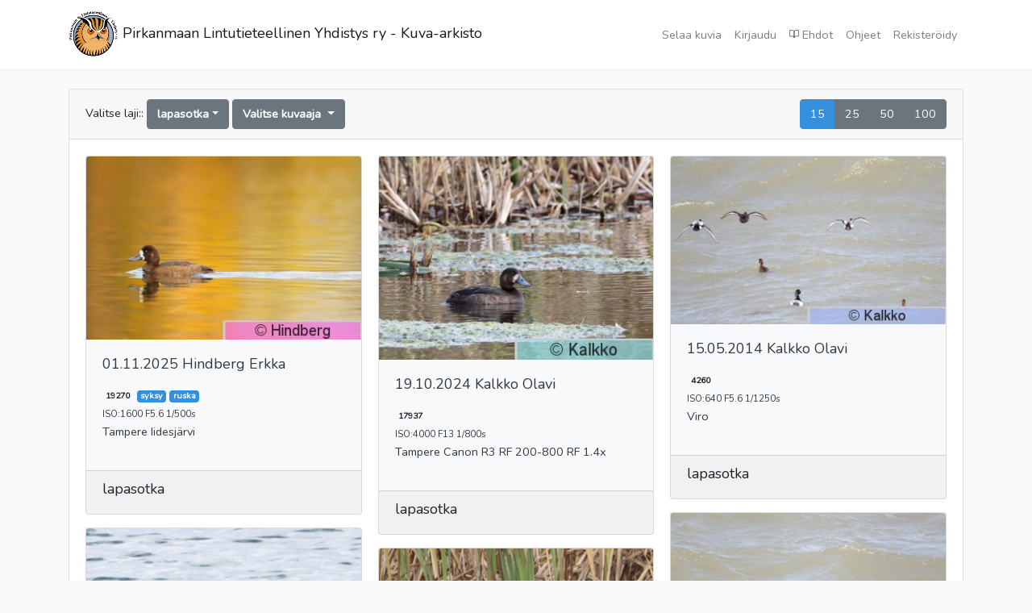

--- FILE ---
content_type: text/html; charset=UTF-8
request_url: https://galleria.arkisto-pily.fi/publicPhoto.list/52/0
body_size: 12661
content:
<!DOCTYPE html>
<html lang="fi">
<head>
    <meta charset="utf-8">
    <meta name="viewport" content="width=device-width, initial-scale=1">

    <!-- CSRF Token -->
    <meta name="csrf-token" content="rxnKcy7MhnDD2h6hpQBPg8b3bIpdNo8Y7I2xxBrl">

    <title>Pirkanmaan Lintutieteellinen Yhdistys ry - Kuva-arkisto</title>

    <!-- Latest compiled and minified CSS -->
    
    <!-- Scripts -->
    <script src="https://galleria.arkisto-pily.fi/js/app.js" defer></script>
 	
    <link href="https://galleria.arkisto-pily.fi/css/font-awesome.min.css" rel="stylesheet" />
    <!-- Fonts -->
    <link rel="dns-prefetch" href="//fonts.gstatic.com">
    <link href="https://fonts.googleapis.com/css?family=Nunito" rel="stylesheet" type="text/css">

    <!-- Styles -->
    <link href="https://galleria.arkisto-pily.fi/css/app.css" rel="stylesheet">
    <link href="https://galleria.arkisto-pily.fi/css/custom.css" rel="stylesheet">
    <link href="https://galleria.arkisto-pily.fi/css/lightbox.css" rel="stylesheet">
    
    <link rel="apple-touch-icon" sizes="152x152" href="https://galleria.arkisto-pily.fi/images/apple-touch-icon-152x152.png">
    <link rel="apple-touch-icon" sizes="120x120" href="https://galleria.arkisto-pily.fi/images/apple-touch-icon-120x120.png">
    <link rel="apple-touch-icon" sizes="76x76" href="https://galleria.arkisto-pily.fi/images/apple-touch-icon-76x76.png">
    <link rel="apple-touch-icon" href="https://galleria.arkisto-pily.fi/images/apple-touch-icon-60x60.png"> 
    
    <link rel="shortcut icon" href="https://galleria.arkisto-pily.fi/images/favicon.ico" sizes="32x32">

</head>
<body>
    <div id="app">
        <nav class="navbar navbar-expand-md navbar-light navbar-laravel">
            <div class="container">
                <a class="navbar-brand" href="https://galleria.arkisto-pily.fi">
                    <img src="https://galleria.arkisto-pily.fi/images/pily_logo.png" alt=""> 
                    Pirkanmaan Lintutieteellinen Yhdistys ry - Kuva-arkisto
                    
                </a>
                <button class="navbar-toggler" type="button" data-toggle="collapse" data-target="#navbarSupportedContent" aria-controls="navbarSupportedContent" aria-expanded="false" aria-label="Toggle navigation">
                    <span class="navbar-toggler-icon"></span>
                </button>

                <div class="collapse navbar-collapse" id="navbarSupportedContent">
                    <!-- Left Side Of Navbar -->
                    <ul class="navbar-nav mr-auto">

                    </ul>

                    <!-- Right Side Of Navbar -->
                    <ul class="navbar-nav ml-auto">
                        <!--
                            <li class="nav-item">
                                <a class="nav-link" href="https://galleria.arkisto-pily.fi/home"><i class="feather-12" data-feather='home'></i> Etusivu</a>
                            </li>-->
                        <!-- Authentication Links -->
                                                
                            <li class="nav-item">
                                <a class="nav-link" href="https://galleria.arkisto-pily.fi/publicPhoto">Selaa kuvia</a>
                            </li>                                                  
                            <li class="nav-item">
                                <a class="nav-link" href="https://galleria.arkisto-pily.fi/login">Kirjaudu</a>
                            </li>
                            <li class="nav-item">
                                <a class="nav-link" href="https://galleria.arkisto-pily.fi/rules"><i class="feather-12" data-feather='book-open'></i> Ehdot</a>
                            </li>                             
                            <li class="nav-item">
                                <a class="nav-link" href="https://galleria.arkisto-pily.fi/help">Ohjeet</a>
                            </li> 
                                                            <li class="nav-item">
                                    <a class="nav-link" href="https://galleria.arkisto-pily.fi/register">Rekisteröidy</a>
                                </li>
                                                                        </ul>
                </div>
            </div>
        </nav>

        <main class="py-4">
            <div class="container">
    <div class="row justify-content-center">
        <div class="col-md-12">
            <div class="card">
                <div class="card-header">Valitse laji::
                      <span class="dropdown">
                        <button class="btn btn-secondary dropdown-toggle" type="button" id="dropdownMenuButton" data-toggle="dropdown" aria-haspopup="true" aria-expanded="false">
                                                    <b>lapasotka</b>
                                                  </button>
                         <div class="dropdown-menu" aria-labelledby="dropdownMenuButton">
                            <a class="dropdown-item" href="https://galleria.arkisto-pily.fi/publicPhoto.list/0/0">Näytä kaikki </a>  
                                                            <a class="dropdown-item" href="https://galleria.arkisto-pily.fi/publicPhoto.list/253/0">aavikkohaukka - Falco cherrug</a>
                                                            <a class="dropdown-item" href="https://galleria.arkisto-pily.fi/publicPhoto.list/554/0">aavikkokiuru - Ammomanes deserti</a>
                                                            <a class="dropdown-item" href="https://galleria.arkisto-pily.fi/publicPhoto.list/649/0">aavikkotasku - Oenanthe deserti</a>
                                                            <a class="dropdown-item" href="https://galleria.arkisto-pily.fi/publicPhoto.list/884/0">aavikkotulkku - Bucanetes githagineus</a>
                                                            <a class="dropdown-item" href="https://galleria.arkisto-pily.fi/publicPhoto.list/306/0">aavikkotylli - Charadrius leschenaultii</a>
                                                            <a class="dropdown-item" href="https://galleria.arkisto-pily.fi/publicPhoto.list/527/0">abessiniansininärhi - Coracias abyssinicus</a>
                                                            <a class="dropdown-item" href="https://galleria.arkisto-pily.fi/publicPhoto.list/21/0">afrikanhanhi - Alopochen aegyptiaca</a>
                                                            <a class="dropdown-item" href="https://galleria.arkisto-pily.fi/publicPhoto.list/189/0">afrikaniibishaikara - Mycteria ibis</a>
                                                            <a class="dropdown-item" href="https://galleria.arkisto-pily.fi/publicPhoto.list/483/0">afrikankukaali - Centropus senegalensis</a>
                                                            <a class="dropdown-item" href="https://galleria.arkisto-pily.fi/publicPhoto.list/223/0">afrikanlauluhaukka - Melierax metabates</a>
                                                            <a class="dropdown-item" href="https://galleria.arkisto-pily.fi/publicPhoto.list/193/0">afrikanmarabu - Leptoptilos crumeniferus</a>
                                                            <a class="dropdown-item" href="https://galleria.arkisto-pily.fi/publicPhoto.list/286/0">afrikanmeriharakka - Haematopus moquini</a>
                                                            <a class="dropdown-item" href="https://galleria.arkisto-pily.fi/publicPhoto.list/516/0">afrikanpalmukiitäjä - Cypsiurus parvus</a>
                                                            <a class="dropdown-item" href="https://galleria.arkisto-pily.fi/publicPhoto.list/159/0">afrikanpelikaani - Pelecanus rufescens</a>
                                                            <a class="dropdown-item" href="https://galleria.arkisto-pily.fi/publicPhoto.list/190/0">afrikanrakonokka - Anastomus lamelligerus</a>
                                                            <a class="dropdown-item" href="https://galleria.arkisto-pily.fi/publicPhoto.list/529/0">afrikansininärhi - Eurystomus glaucurus</a>
                                                            <a class="dropdown-item" href="https://galleria.arkisto-pily.fi/publicPhoto.list/302/0">afrikantylli - Charadrius pecuarius</a>
                                                            <a class="dropdown-item" href="https://galleria.arkisto-pily.fi/publicPhoto.list/824/0">afrikanvaris - Corvus albus</a>
                                                            <a class="dropdown-item" href="https://galleria.arkisto-pily.fi/publicPhoto.list/604/0">afrikanvästäräkki - Motacilla aguimp</a>
                                                            <a class="dropdown-item" href="https://galleria.arkisto-pily.fi/publicPhoto.list/59/0">alli - Clangula hyemalis</a>
                                                            <a class="dropdown-item" href="https://galleria.arkisto-pily.fi/publicPhoto.list/57/0">allihaahka - Polysticta stelleri</a>
                                                            <a class="dropdown-item" href="https://galleria.arkisto-pily.fi/publicPhoto.list/513/0">alppikiitäjä - Apus melba</a>
                                                            <a class="dropdown-item" href="https://galleria.arkisto-pily.fi/publicPhoto.list/817/0">alppinaakka - Pyrrhocorax graculus</a>
                                                            <a class="dropdown-item" href="https://galleria.arkisto-pily.fi/publicPhoto.list/621/0">alppirautiainen - Prunella collaris</a>
                                                            <a class="dropdown-item" href="https://galleria.arkisto-pily.fi/publicPhoto.list/818/0">alppivaris - Pyrrhocorax pyrrhocorax</a>
                                                            <a class="dropdown-item" href="https://galleria.arkisto-pily.fi/publicPhoto.list/185/0">amerikanharmaahaikara - Ardea herodias</a>
                                                            <a class="dropdown-item" href="https://galleria.arkisto-pily.fi/publicPhoto.list/103/0">amerikanjääkuikka - Gavia immer</a>
                                                            <a class="dropdown-item" href="https://galleria.arkisto-pily.fi/publicPhoto.list/311/0">amerikankurmitsa - Pluvialis dominica</a>
                                                            <a class="dropdown-item" href="https://galleria.arkisto-pily.fi/publicPhoto.list/172/0">amerikankyyryhaikara - Butorides virescens</a>
                                                            <a class="dropdown-item" href="https://galleria.arkisto-pily.fi/publicPhoto.list/481/0">amerikankäki - Coccyzus americanus</a>
                                                            <a class="dropdown-item" href="https://galleria.arkisto-pily.fi/publicPhoto.list/151/0">amerikanmerimetso - Phalacrocorax auritus</a>
                                                            <a class="dropdown-item" href="https://galleria.arkisto-pily.fi/publicPhoto.list/366/0">amerikanmetsäviklo - Tringa solitaria</a>
                                                            <a class="dropdown-item" href="https://galleria.arkisto-pily.fi/publicPhoto.list/271/0">amerikannokikana - Fulica americana</a>
                                                            <a class="dropdown-item" href="https://galleria.arkisto-pily.fi/publicPhoto.list/371/0">amerikansipi - Actitis macularius</a>
                                                            <a class="dropdown-item" href="https://galleria.arkisto-pily.fi/publicPhoto.list/202/0">amerikansirohaukka - Elanoides forficatus</a>
                                                            <a class="dropdown-item" href="https://galleria.arkisto-pily.fi/publicPhoto.list/329/0">amerikansirri - Calidris minutilla </a>
                                                            <a class="dropdown-item" href="https://galleria.arkisto-pily.fi/publicPhoto.list/34/0">amerikantavi - Anas carolinensis</a>
                                                            <a class="dropdown-item" href="https://galleria.arkisto-pily.fi/publicPhoto.list/66/0">amerikantelkkä - Bucephala islandica</a>
                                                            <a class="dropdown-item" href="https://galleria.arkisto-pily.fi/publicPhoto.list/49/0">amerikantukkasotka - Aythya collaris</a>
                                                            <a class="dropdown-item" href="https://galleria.arkisto-pily.fi/publicPhoto.list/245/0">amerikantuulihaukka - Falco sparverius</a>
                                                            <a class="dropdown-item" href="https://galleria.arkisto-pily.fi/publicPhoto.list/301/0">amerikantylli - Charadrius vociferus</a>
                                                            <a class="dropdown-item" href="https://galleria.arkisto-pily.fi/publicPhoto.list/364/0">amerikanviklo - Tringa melanoleuca</a>
                                                            <a class="dropdown-item" href="https://galleria.arkisto-pily.fi/publicPhoto.list/248/0">ampuhaukka - Falco columbarius</a>
                                                            <a class="dropdown-item" href="https://galleria.arkisto-pily.fi/publicPhoto.list/401/0">aroharmaalokki - Larus cachinnans</a>
                                                            <a class="dropdown-item" href="https://galleria.arkisto-pily.fi/publicPhoto.list/558/0">arokiuru - Melanocorypha calandra</a>
                                                            <a class="dropdown-item" href="https://galleria.arkisto-pily.fi/publicPhoto.list/221/0">arosuohaukka - Circus macrourus</a>
                                                            <a class="dropdown-item" href="https://galleria.arkisto-pily.fi/publicPhoto.list/644/0">arotasku - Oenanthe isabellina</a>
                                                            <a class="dropdown-item" href="https://galleria.arkisto-pily.fi/publicPhoto.list/227/0">arovarpushaukka - Accipiter badius</a>
                                                            <a class="dropdown-item" href="https://galleria.arkisto-pily.fi/publicPhoto.list/288/0">avosetti - Recurvirostra avosetta</a>
                                                            <a class="dropdown-item" href="https://galleria.arkisto-pily.fi/publicPhoto.list/1000/0">Ei valittu - </a>
                                                            <a class="dropdown-item" href="https://galleria.arkisto-pily.fi/publicPhoto.list/402/0">etelänharmaalokki - Larus michahellis</a>
                                                            <a class="dropdown-item" href="https://galleria.arkisto-pily.fi/publicPhoto.list/807/0">etelänisolepinkäinen - Lanius meridionalis</a>
                                                            <a class="dropdown-item" href="https://galleria.arkisto-pily.fi/publicPhoto.list/438/0">etelänkiisla - Uria aalge</a>
                                                            <a class="dropdown-item" href="https://galleria.arkisto-pily.fi/publicPhoto.list/627/0">etelänsatakieli - Luscinia megarhynchos</a>
                                                            <a class="dropdown-item" href="https://galleria.arkisto-pily.fi/publicPhoto.list/410/0">etelänselkälokki - Larus dominicanus</a>
                                                            <a class="dropdown-item" href="https://galleria.arkisto-pily.fi/publicPhoto.list/96/0">fasaani - Phasianus colchicus</a>
                                                            <a class="dropdown-item" href="https://galleria.arkisto-pily.fi/publicPhoto.list/198/0">flamingo - Phoenicopterus roseus</a>
                                                            <a class="dropdown-item" href="https://galleria.arkisto-pily.fi/publicPhoto.list/188/0">goljathaikara - Ardea goliath</a>
                                                            <a class="dropdown-item" href="https://galleria.arkisto-pily.fi/publicPhoto.list/407/0">grönlanninlokki - Larus glaucoides</a>
                                                            <a class="dropdown-item" href="https://galleria.arkisto-pily.fi/publicPhoto.list/54/0">haahka - Somateria mollissima</a>
                                                            <a class="dropdown-item" href="https://galleria.arkisto-pily.fi/publicPhoto.list/28/0">haapana - Anas penelope</a>
                                                            <a class="dropdown-item" href="https://galleria.arkisto-pily.fi/publicPhoto.list/204/0">haarahaukka - Milvus migrans</a>
                                                            <a class="dropdown-item" href="https://galleria.arkisto-pily.fi/publicPhoto.list/580/0">haarapääsky - Hirundo rustica</a>
                                                            <a class="dropdown-item" href="https://galleria.arkisto-pily.fi/publicPhoto.list/815/0">harakka - Pica pica</a>
                                                            <a class="dropdown-item" href="https://galleria.arkisto-pily.fi/publicPhoto.list/69/0">harjakoskelo - Mergus cucullatus</a>
                                                            <a class="dropdown-item" href="https://galleria.arkisto-pily.fi/publicPhoto.list/530/0">harjalintu - Upupa epops</a>
                                                            <a class="dropdown-item" href="https://galleria.arkisto-pily.fi/publicPhoto.list/544/0">harmaafiivi - Sayornis phoebe</a>
                                                            <a class="dropdown-item" href="https://galleria.arkisto-pily.fi/publicPhoto.list/184/0">harmaahaikara - Ardea cinerea</a>
                                                            <a class="dropdown-item" href="https://galleria.arkisto-pily.fi/publicPhoto.list/399/0">harmaalokki - Larus argentatus</a>
                                                            <a class="dropdown-item" href="https://galleria.arkisto-pily.fi/publicPhoto.list/519/0">harmaapääkalastaja - Halcyon leucocephala</a>
                                                            <a class="dropdown-item" href="https://galleria.arkisto-pily.fi/publicPhoto.list/393/0">harmaapäälokki - Larus cirrocephalus</a>
                                                            <a class="dropdown-item" href="https://galleria.arkisto-pily.fi/publicPhoto.list/533/0">harmaapäätikka - Picus canus</a>
                                                            <a class="dropdown-item" href="https://galleria.arkisto-pily.fi/publicPhoto.list/759/0">harmaasieppo - Muscicapa striata</a>
                                                            <a class="dropdown-item" href="https://galleria.arkisto-pily.fi/publicPhoto.list/952/0">harmaasirkku - Emberiza calandra</a>
                                                            <a class="dropdown-item" href="https://galleria.arkisto-pily.fi/publicPhoto.list/31/0">harmaasorsa - Anas strepera</a>
                                                            <a class="dropdown-item" href="https://galleria.arkisto-pily.fi/publicPhoto.list/39/0">heinätavi - Anas querquedula</a>
                                                            <a class="dropdown-item" href="https://galleria.arkisto-pily.fi/publicPhoto.list/99/0">helmikana - Numida meleagris</a>
                                                            <a class="dropdown-item" href="https://galleria.arkisto-pily.fi/publicPhoto.list/500/0">helmipöllö - Aegolius funereus</a>
                                                            <a class="dropdown-item" href="https://galleria.arkisto-pily.fi/publicPhoto.list/873/0">hemppo - Carduelis cannabina</a>
                                                            <a class="dropdown-item" href="https://galleria.arkisto-pily.fi/publicPhoto.list/731/0">hernekerttu - Sylvia curruca</a>
                                                            <a class="dropdown-item" href="https://galleria.arkisto-pily.fi/publicPhoto.list/275/0">hietakurki - Grus canadensis</a>
                                                            <a class="dropdown-item" href="https://galleria.arkisto-pily.fi/publicPhoto.list/416/0">hietatiira - Gelochelidon nilotica</a>
                                                            <a class="dropdown-item" href="https://galleria.arkisto-pily.fi/publicPhoto.list/229/0">hiirihaukka - Buteo buteo</a>
                                                            <a class="dropdown-item" href="https://galleria.arkisto-pily.fi/publicPhoto.list/490/0">hiiripöllö - Surnia ulula</a>
                                                            <a class="dropdown-item" href="https://galleria.arkisto-pily.fi/publicPhoto.list/755/0">hippiäinen - Regulus regulus</a>
                                                            <a class="dropdown-item" href="https://galleria.arkisto-pily.fi/publicPhoto.list/740/0">hippiäisuunilintu - Phylloscopus proregulus</a>
                                                            <a class="dropdown-item" href="https://galleria.arkisto-pily.fi/publicPhoto.list/112/0">hoikka-albatrossi - Thalassarche chlororhynchos</a>
                                                            <a class="dropdown-item" href="https://galleria.arkisto-pily.fi/publicPhoto.list/426/0">hopeatiira - Sterna forsteri</a>
                                                            <a class="dropdown-item" href="https://galleria.arkisto-pily.fi/publicPhoto.list/473/0">huppuaratti - Nandayus nenday</a>
                                                            <a class="dropdown-item" href="https://galleria.arkisto-pily.fi/publicPhoto.list/212/0">huppukorppikotka - Necrosyrtes monachus</a>
                                                            <a class="dropdown-item" href="https://galleria.arkisto-pily.fi/publicPhoto.list/487/0">huuhkaja - Bubo bubo</a>
                                                            <a class="dropdown-item" href="https://galleria.arkisto-pily.fi/publicPhoto.list/108/0">härkälintu - Podiceps grisegena</a>
                                                            <a class="dropdown-item" href="https://galleria.arkisto-pily.fi/publicPhoto.list/776/0">hömötiainen - Parus montanus</a>
                                                            <a class="dropdown-item" href="https://galleria.arkisto-pily.fi/publicPhoto.list/959/0">idänlehtoturpiaali - Icterus galbula</a>
                                                            <a class="dropdown-item" href="https://galleria.arkisto-pily.fi/publicPhoto.list/201/0">idänmehiläishaukka - Pernis ptilorhynchus</a>
                                                            <a class="dropdown-item" href="https://galleria.arkisto-pily.fi/publicPhoto.list/467/0">idänturturikyyhky - Streptopelia orientalis</a>
                                                            <a class="dropdown-item" href="https://galleria.arkisto-pily.fi/publicPhoto.list/738/0">idänuunilintu - Phylloscopus trochiloides</a>
                                                            <a class="dropdown-item" href="https://galleria.arkisto-pily.fi/publicPhoto.list/174/0">intianriisihaikara - Ardeola grayii</a>
                                                            <a class="dropdown-item" href="https://galleria.arkisto-pily.fi/publicPhoto.list/528/0">intiansininärhi - Coracias benghalensis</a>
                                                            <a class="dropdown-item" href="https://galleria.arkisto-pily.fi/publicPhoto.list/821/0">intianvaris - Corvus splendens</a>
                                                            <a class="dropdown-item" href="https://galleria.arkisto-pily.fi/publicPhoto.list/205/0">isohaarahaukka - Milvus milvus</a>
                                                            <a class="dropdown-item" href="https://galleria.arkisto-pily.fi/publicPhoto.list/381/0">isokihu - Stercorarius skua</a>
                                                            <a class="dropdown-item" href="https://galleria.arkisto-pily.fi/publicPhoto.list/586/0">isokirvinen - Anthus richardi</a>
                                                            <a class="dropdown-item" href="https://galleria.arkisto-pily.fi/publicPhoto.list/71/0">isokoskelo - Mergus merganser</a>
                                                            <a class="dropdown-item" href="https://galleria.arkisto-pily.fi/publicPhoto.list/880/0">isokäpylintu - Loxia pytyopsittacus</a>
                                                            <a class="dropdown-item" href="https://galleria.arkisto-pily.fi/publicPhoto.list/806/0">isolepinkäinen - Lanius excubitor</a>
                                                            <a class="dropdown-item" href="https://galleria.arkisto-pily.fi/publicPhoto.list/130/0">isoliitäjä - Puffinus gravis</a>
                                                            <a class="dropdown-item" href="https://galleria.arkisto-pily.fi/publicPhoto.list/408/0">isolokki - Larus hyperboreus</a>
                                                            <a class="dropdown-item" href="https://galleria.arkisto-pily.fi/publicPhoto.list/321/0">isosirri - Calidris canutus</a>
                                                            <a class="dropdown-item" href="https://galleria.arkisto-pily.fi/publicPhoto.list/377/0">isovesipääsky - Phalaropus fulicarius</a>
                                                            <a class="dropdown-item" href="https://galleria.arkisto-pily.fi/publicPhoto.list/475/0">jakobiinikäki - Clamator jacobinus</a>
                                                            <a class="dropdown-item" href="https://galleria.arkisto-pily.fi/publicPhoto.list/183/0">jalohaikara - Egretta alba</a>
                                                            <a class="dropdown-item" href="https://galleria.arkisto-pily.fi/publicPhoto.list/38/0">jouhisorsa - Anas acuta</a>
                                                            <a class="dropdown-item" href="https://galleria.arkisto-pily.fi/publicPhoto.list/341/0">jänkäkurppa - Lymnocryptes minimus</a>
                                                            <a class="dropdown-item" href="https://galleria.arkisto-pily.fi/publicPhoto.list/338/0">jänkäsirriäinen - Limicola falcinellus</a>
                                                            <a class="dropdown-item" href="https://galleria.arkisto-pily.fi/publicPhoto.list/863/0">järripeippo - Fringilla montifringilla</a>
                                                            <a class="dropdown-item" href="https://galleria.arkisto-pily.fi/publicPhoto.list/104/0">jääkuikka - Gavia adamsii</a>
                                                            <a class="dropdown-item" href="https://galleria.arkisto-pily.fi/publicPhoto.list/100/0">kaakkuri - Gavia stellata</a>
                                                            <a class="dropdown-item" href="https://galleria.arkisto-pily.fi/publicPhoto.list/394/0">kaitanokkalokki - Larus genei</a>
                                                            <a class="dropdown-item" href="https://galleria.arkisto-pily.fi/publicPhoto.list/397/0">kalalokki - Larus canus</a>
                                                            <a class="dropdown-item" href="https://galleria.arkisto-pily.fi/publicPhoto.list/424/0">kalatiira - Sterna hirundo</a>
                                                            <a class="dropdown-item" href="https://galleria.arkisto-pily.fi/publicPhoto.list/457/0">kalliokyyhky (kesykyyhky) - Columba livia</a>
                                                            <a class="dropdown-item" href="https://galleria.arkisto-pily.fi/publicPhoto.list/16/0">kanadanhanhi - Branta canadensis</a>
                                                            <a class="dropdown-item" href="https://galleria.arkisto-pily.fi/publicPhoto.list/897/0">kanadankerttuli - Vermivora peregrina</a>
                                                            <a class="dropdown-item" href="https://galleria.arkisto-pily.fi/publicPhoto.list/323/0">kanadansirri - Calidris pusilla</a>
                                                            <a class="dropdown-item" href="https://galleria.arkisto-pily.fi/publicPhoto.list/300/0">kanadantylli - Charadrius semipalmatus</a>
                                                            <a class="dropdown-item" href="https://galleria.arkisto-pily.fi/publicPhoto.list/225/0">kanahaukka - Accipiter gentilis</a>
                                                            <a class="dropdown-item" href="https://galleria.arkisto-pily.fi/publicPhoto.list/867/0">kanarianhemppo - Serinus canaria</a>
                                                            <a class="dropdown-item" href="https://galleria.arkisto-pily.fi/publicPhoto.list/589/0">kanariankirvinen - Anthus berthelotii</a>
                                                            <a class="dropdown-item" href="https://galleria.arkisto-pily.fi/publicPhoto.list/640/0">kanariantasku - Saxicola dacotiae</a>
                                                            <a class="dropdown-item" href="https://galleria.arkisto-pily.fi/publicPhoto.list/752/0">kanariantiltaltti - Phylloscopus canariensis</a>
                                                            <a class="dropdown-item" href="https://galleria.arkisto-pily.fi/publicPhoto.list/567/0">kangaskiuru - Lullula arborea</a>
                                                            <a class="dropdown-item" href="https://galleria.arkisto-pily.fi/publicPhoto.list/117/0">kapinmyrskyliitäjä - Daption capense</a>
                                                            <a class="dropdown-item" href="https://galleria.arkisto-pily.fi/publicPhoto.list/197/0">kapustahaikara - Platalea leucorodia</a>
                                                            <a class="dropdown-item" href="https://galleria.arkisto-pily.fi/publicPhoto.list/312/0">kapustarinta - Pluvialis apricaria</a>
                                                            <a class="dropdown-item" href="https://galleria.arkisto-pily.fi/publicPhoto.list/508/0">kapverdenkiitäjä - Apus alexandri</a>
                                                            <a class="dropdown-item" href="https://galleria.arkisto-pily.fi/publicPhoto.list/840/0">kapverdenvarpunen - Passer iagoensis</a>
                                                            <a class="dropdown-item" href="https://galleria.arkisto-pily.fi/publicPhoto.list/177/0">karibianhaikara - Egretta tricolor</a>
                                                            <a class="dropdown-item" href="https://galleria.arkisto-pily.fi/publicPhoto.list/374/0">karikukko - Arenaria interpres</a>
                                                            <a class="dropdown-item" href="https://galleria.arkisto-pily.fi/publicPhoto.list/152/0">karimetso - Phalacrocorax aristotelis</a>
                                                            <a class="dropdown-item" href="https://galleria.arkisto-pily.fi/publicPhoto.list/742/0">kashmirinuunilintu - Phylloscopus humei</a>
                                                            <a class="dropdown-item" href="https://galleria.arkisto-pily.fi/publicPhoto.list/307/0">kaspiantylli - Charadrius asiaticus</a>
                                                            <a class="dropdown-item" href="https://galleria.arkisto-pily.fi/publicPhoto.list/192/0">kattohaikara - Ciconia ciconia</a>
                                                            <a class="dropdown-item" href="https://galleria.arkisto-pily.fi/publicPhoto.list/163/0">kaulushaikara - Botaurus stellaris</a>
                                                            <a class="dropdown-item" href="https://galleria.arkisto-pily.fi/publicPhoto.list/471/0">kauluskaija - Psittacula krameri</a>
                                                            <a class="dropdown-item" href="https://galleria.arkisto-pily.fi/publicPhoto.list/502/0">kehrääjä - Caprimulgus europaeus</a>
                                                            <a class="dropdown-item" href="https://galleria.arkisto-pily.fi/publicPhoto.list/161/0">keisarifregattilintu - Fregata magnificens</a>
                                                            <a class="dropdown-item" href="https://galleria.arkisto-pily.fi/publicPhoto.list/576/0">kelopääsky - Tachycineta bicolor</a>
                                                            <a class="dropdown-item" href="https://galleria.arkisto-pily.fi/publicPhoto.list/865/0">keltahemppo - Serinus serinus</a>
                                                            <a class="dropdown-item" href="https://galleria.arkisto-pily.fi/publicPhoto.list/365/0">keltajalkaviklo - Tringa flavipes</a>
                                                            <a class="dropdown-item" href="https://galleria.arkisto-pily.fi/publicPhoto.list/126/0">keltanokkaliitäjä - Calonectris diomedea</a>
                                                            <a class="dropdown-item" href="https://galleria.arkisto-pily.fi/publicPhoto.list/252/0">keltapäähaukka - Falco biarmicus</a>
                                                            <a class="dropdown-item" href="https://galleria.arkisto-pily.fi/publicPhoto.list/938/0">keltapääsirkku - Emberiza cineracea</a>
                                                            <a class="dropdown-item" href="https://galleria.arkisto-pily.fi/publicPhoto.list/933/0">keltasirkku - Emberiza citrinella</a>
                                                            <a class="dropdown-item" href="https://galleria.arkisto-pily.fi/publicPhoto.list/600/0">keltavästäräkki - Motacilla flava</a>
                                                            <a class="dropdown-item" href="https://galleria.arkisto-pily.fi/publicPhoto.list/316/0">kenttähyyppä - Vanellus indicus</a>
                                                            <a class="dropdown-item" href="https://galleria.arkisto-pily.fi/publicPhoto.list/309/0">keräkurmitsa - Charadrius morinellus</a>
                                                            <a class="dropdown-item" href="https://galleria.arkisto-pily.fi/publicPhoto.list/919/0">kesätangara - Piranga rubra</a>
                                                            <a class="dropdown-item" href="https://galleria.arkisto-pily.fi/publicPhoto.list/76/0">kiiruna - Lagopus muta</a>
                                                            <a class="dropdown-item" href="https://galleria.arkisto-pily.fi/publicPhoto.list/11/0">kiljuhanhi - Anser erythropus</a>
                                                            <a class="dropdown-item" href="https://galleria.arkisto-pily.fi/publicPhoto.list/206/0">kiljumerikotka - Haliaeetus vocifer</a>
                                                            <a class="dropdown-item" href="https://galleria.arkisto-pily.fi/publicPhoto.list/521/0">kirjokalastaja - Ceryle rudis</a>
                                                            <a class="dropdown-item" href="https://galleria.arkisto-pily.fi/publicPhoto.list/730/0">kirjokerttu - Sylvia nisoria</a>
                                                            <a class="dropdown-item" href="https://galleria.arkisto-pily.fi/publicPhoto.list/764/0">kirjosieppo - Ficedula hypoleuca</a>
                                                            <a class="dropdown-item" href="https://galleria.arkisto-pily.fi/publicPhoto.list/877/0">kirjosiipikäpylintu - Loxia leucoptera</a>
                                                            <a class="dropdown-item" href="https://galleria.arkisto-pily.fi/publicPhoto.list/569/0">kiuru - Alauda arvensis</a>
                                                            <a class="dropdown-item" href="https://galleria.arkisto-pily.fi/publicPhoto.list/660/0">kivikkorastas - Monticola saxatilis</a>
                                                            <a class="dropdown-item" href="https://galleria.arkisto-pily.fi/publicPhoto.list/645/0">kivitasku - Oenanthe oenanthe</a>
                                                            <a class="dropdown-item" href="https://galleria.arkisto-pily.fi/publicPhoto.list/186/0">kobolttihaikara - Ardea melanocephala</a>
                                                            <a class="dropdown-item" href="https://galleria.arkisto-pily.fi/publicPhoto.list/303/0">kolmivyötylli - Charadrius tricollaris</a>
                                                            <a class="dropdown-item" href="https://galleria.arkisto-pily.fi/publicPhoto.list/826/0">korppi - Corvus corax</a>
                                                            <a class="dropdown-item" href="https://galleria.arkisto-pily.fi/publicPhoto.list/215/0">korvakorppikotka - Torgos tracheliotus</a>
                                                            <a class="dropdown-item" href="https://galleria.arkisto-pily.fi/publicPhoto.list/612/0">koskikara - Cinclus cinclus</a>
                                                            <a class="dropdown-item" href="https://galleria.arkisto-pily.fi/publicPhoto.list/830/0">kottarainen - Sturnus vulgaris</a>
                                                            <a class="dropdown-item" href="https://galleria.arkisto-pily.fi/publicPhoto.list/292/0">krokotiilinvartija - Pluvianus aegyptius</a>
                                                            <a class="dropdown-item" href="https://galleria.arkisto-pily.fi/publicPhoto.list/170/0">Kruunuyöhaikara - Nycticorax violaceus</a>
                                                            <a class="dropdown-item" href="https://galleria.arkisto-pily.fi/publicPhoto.list/799/0">kuhankeittäjä - Oriolus oriolus</a>
                                                            <a class="dropdown-item" href="https://galleria.arkisto-pily.fi/publicPhoto.list/101/0">kuikka - Gavia arctica</a>
                                                            <a class="dropdown-item" href="https://galleria.arkisto-pily.fi/publicPhoto.list/681/0">kulorastas - Turdus viscivorus</a>
                                                            <a class="dropdown-item" href="https://galleria.arkisto-pily.fi/publicPhoto.list/864/0">kultahemppo - Serinus pusillus</a>
                                                            <a class="dropdown-item" href="https://galleria.arkisto-pily.fi/publicPhoto.list/284/0">kultakurppo - Rostratula benghalensis</a>
                                                            <a class="dropdown-item" href="https://galleria.arkisto-pily.fi/publicPhoto.list/713/0">kultarinta - Hippolais icterina</a>
                                                            <a class="dropdown-item" href="https://galleria.arkisto-pily.fi/publicPhoto.list/520/0">kuningaskalastaja - Alcedo atthis</a>
                                                            <a class="dropdown-item" href="https://galleria.arkisto-pily.fi/publicPhoto.list/418/0">kuningastiira - Sterna maxima</a>
                                                            <a class="dropdown-item" href="https://galleria.arkisto-pily.fi/publicPhoto.list/358/0">kuovi - Numenius arquata</a>
                                                            <a class="dropdown-item" href="https://galleria.arkisto-pily.fi/publicPhoto.list/334/0">kuovisirri - Calidris ferruginea</a>
                                                            <a class="dropdown-item" href="https://galleria.arkisto-pily.fi/publicPhoto.list/477/0">kuparikäki - Chrysococcyx caprius</a>
                                                            <a class="dropdown-item" href="https://galleria.arkisto-pily.fi/publicPhoto.list/274/0">kurki - Grus grus</a>
                                                            <a class="dropdown-item" href="https://galleria.arkisto-pily.fi/publicPhoto.list/813/0">kuukkeli - Perisoreus infaustus</a>
                                                            <a class="dropdown-item" href="https://galleria.arkisto-pily.fi/publicPhoto.list/779/0">kuusitiainen - Parus ater</a>
                                                            <a class="dropdown-item" href="https://galleria.arkisto-pily.fi/publicPhoto.list/55/0">kyhmyhaahka - Somateria spectabilis</a>
                                                            <a class="dropdown-item" href="https://galleria.arkisto-pily.fi/publicPhoto.list/5/0">kyhmyjoutsen - Cygnus olor</a>
                                                            <a class="dropdown-item" href="https://galleria.arkisto-pily.fi/publicPhoto.list/608/0">kyläbulbuli - Pycnonotus barbatus</a>
                                                            <a class="dropdown-item" href="https://galleria.arkisto-pily.fi/publicPhoto.list/937/0">kyläsirkku - Emberiza sahari</a>
                                                            <a class="dropdown-item" href="https://galleria.arkisto-pily.fi/publicPhoto.list/24/0">kynsihanhi - Plectropterus gambensis</a>
                                                            <a class="dropdown-item" href="https://galleria.arkisto-pily.fi/publicPhoto.list/314/0">kynsihyyppä - Vanellus spinosus</a>
                                                            <a class="dropdown-item" href="https://galleria.arkisto-pily.fi/publicPhoto.list/171/0">kyyryhaikara - Butorides striata</a>
                                                            <a class="dropdown-item" href="https://galleria.arkisto-pily.fi/publicPhoto.list/531/0">käenpiika - Jynx torquilla</a>
                                                            <a class="dropdown-item" href="https://galleria.arkisto-pily.fi/publicPhoto.list/478/0">käki - Cuculus canorus</a>
                                                            <a class="dropdown-item" href="https://galleria.arkisto-pily.fi/publicPhoto.list/538/0">käpytikka - Dendrocopos major</a>
                                                            <a class="dropdown-item" href="https://galleria.arkisto-pily.fi/publicPhoto.list/156/0">käärmekaula - Anhinga melanogaster</a>
                                                            <a class="dropdown-item" href="https://galleria.arkisto-pily.fi/publicPhoto.list/217/0">käärmekotka - Circaetus gallicus</a>
                                                            <a class="dropdown-item" href="https://galleria.arkisto-pily.fi/publicPhoto.list/548/0">laahustyranni - Tyrannus savana</a>
                                                            <a class="dropdown-item" href="https://galleria.arkisto-pily.fi/publicPhoto.list/362/0">lampiviklo - Tringa stagnatilis</a>
                                                            <a class="dropdown-item" href="https://galleria.arkisto-pily.fi/publicPhoto.list/41/0">lapasorsa - Anas clypeata</a>
                                                            <a class="dropdown-item" href="https://galleria.arkisto-pily.fi/publicPhoto.list/52/0">lapasotka - Aythya marila</a>
                                                            <a class="dropdown-item" href="https://galleria.arkisto-pily.fi/publicPhoto.list/595/0">lapinkirvinen - Anthus cervinus</a>
                                                            <a class="dropdown-item" href="https://galleria.arkisto-pily.fi/publicPhoto.list/496/0">lapinpöllö - Strix nebulosa</a>
                                                            <a class="dropdown-item" href="https://galleria.arkisto-pily.fi/publicPhoto.list/929/0">lapinsirkku - Calcarius lapponicus</a>
                                                            <a class="dropdown-item" href="https://galleria.arkisto-pily.fi/publicPhoto.list/327/0">lapinsirri - Calidris temminckii</a>
                                                            <a class="dropdown-item" href="https://galleria.arkisto-pily.fi/publicPhoto.list/777/0">lapintiainen - Parus cinctus</a>
                                                            <a class="dropdown-item" href="https://galleria.arkisto-pily.fi/publicPhoto.list/425/0">lapintiira - Sterna paradisaea</a>
                                                            <a class="dropdown-item" href="https://galleria.arkisto-pily.fi/publicPhoto.list/739/0">lapinuunilintu - Phylloscopus borealis</a>
                                                            <a class="dropdown-item" href="https://galleria.arkisto-pily.fi/publicPhoto.list/7/0">laulujoutsen - Cygnus cygnus</a>
                                                            <a class="dropdown-item" href="https://galleria.arkisto-pily.fi/publicPhoto.list/679/0">laulurastas - Turdus philomelos</a>
                                                            <a class="dropdown-item" href="https://galleria.arkisto-pily.fi/publicPhoto.list/175/0">lehmähaikara - Bubulcus ibis</a>
                                                            <a class="dropdown-item" href="https://galleria.arkisto-pily.fi/publicPhoto.list/733/0">lehtokerttu - Sylvia borin</a>
                                                            <a class="dropdown-item" href="https://galleria.arkisto-pily.fi/publicPhoto.list/349/0">lehtokurppa - Scolopax rusticola</a>
                                                            <a class="dropdown-item" href="https://galleria.arkisto-pily.fi/publicPhoto.list/493/0">lehtopöllö - Strix aluco</a>
                                                            <a class="dropdown-item" href="https://galleria.arkisto-pily.fi/publicPhoto.list/635/0">leppälintu - Phoenicurus phoenicurus</a>
                                                            <a class="dropdown-item" href="https://galleria.arkisto-pily.fi/publicPhoto.list/378/0">leveäpyrstökihu - Stercorarius pomarinus</a>
                                                            <a class="dropdown-item" href="https://galleria.arkisto-pily.fi/publicPhoto.list/265/0">liejukana - Gallinula chloropus</a>
                                                            <a class="dropdown-item" href="https://galleria.arkisto-pily.fi/publicPhoto.list/203/0">liitohaukka - Elanus caeruleus</a>
                                                            <a class="dropdown-item" href="https://galleria.arkisto-pily.fi/publicPhoto.list/218/0">liitokotka - Terathopius ecaudatus</a>
                                                            <a class="dropdown-item" href="https://galleria.arkisto-pily.fi/publicPhoto.list/961/0">lintuharrastus -  </a>
                                                            <a class="dropdown-item" href="https://galleria.arkisto-pily.fi/publicPhoto.list/368/0">liro - Tringa glareola</a>
                                                            <a class="dropdown-item" href="https://galleria.arkisto-pily.fi/publicPhoto.list/258/0">luhtahuitti - Porzana porzana</a>
                                                            <a class="dropdown-item" href="https://galleria.arkisto-pily.fi/publicPhoto.list/257/0">luhtakana - Rallus aquaticus</a>
                                                            <a class="dropdown-item" href="https://galleria.arkisto-pily.fi/publicPhoto.list/700/0">luhtakerttunen - Acrocephalus palustris</a>
                                                            <a class="dropdown-item" href="https://galleria.arkisto-pily.fi/publicPhoto.list/178/0">lumihaikara - Egretta thula</a>
                                                            <a class="dropdown-item" href="https://galleria.arkisto-pily.fi/publicPhoto.list/14/0">lumihanhi - Anser caerulescens</a>
                                                            <a class="dropdown-item" href="https://galleria.arkisto-pily.fi/publicPhoto.list/448/0">lunni - Fratercula arctica</a>
                                                            <a class="dropdown-item" href="https://galleria.arkisto-pily.fi/publicPhoto.list/598/0">luotokirvinen - Anthus petrosus</a>
                                                            <a class="dropdown-item" href="https://galleria.arkisto-pily.fi/publicPhoto.list/9/0">lyhytnokkahanhi - Anser brachyrhynchus</a>
                                                            <a class="dropdown-item" href="https://galleria.arkisto-pily.fi/publicPhoto.list/562/0">lyhytvarvaskiuru - Calandrella brachydactyla</a>
                                                            <a class="dropdown-item" href="https://galleria.arkisto-pily.fi/publicPhoto.list/238/0">maakotka - Aquila chrysaetos</a>
                                                            <a class="dropdown-item" href="https://galleria.arkisto-pily.fi/publicPhoto.list/757/0">madeiranhippiäinen - Regulus madeirensis</a>
                                                            <a class="dropdown-item" href="https://galleria.arkisto-pily.fi/publicPhoto.list/509/0">madeirankiitäjä - Apus unicolor</a>
                                                            <a class="dropdown-item" href="https://galleria.arkisto-pily.fi/publicPhoto.list/461/0">madeirankyyhky - Columba trocaz</a>
                                                            <a class="dropdown-item" href="https://galleria.arkisto-pily.fi/publicPhoto.list/27/0">mandariinisorsa - Aix galericulata</a>
                                                            <a class="dropdown-item" href="https://galleria.arkisto-pily.fi/publicPhoto.list/200/0">mehiläishaukka - Pernis apivorus</a>
                                                            <a class="dropdown-item" href="https://galleria.arkisto-pily.fi/publicPhoto.list/525/0">mehiläissyöjä - Merops apiaster</a>
                                                            <a class="dropdown-item" href="https://galleria.arkisto-pily.fi/publicPhoto.list/12/0">merihanhi - Anser anser</a>
                                                            <a class="dropdown-item" href="https://galleria.arkisto-pily.fi/publicPhoto.list/285/0">meriharakka - Haematopus ostralegus</a>
                                                            <a class="dropdown-item" href="https://galleria.arkisto-pily.fi/publicPhoto.list/379/0">merikihu - Stercorarius parasiticus</a>
                                                            <a class="dropdown-item" href="https://galleria.arkisto-pily.fi/publicPhoto.list/208/0">merikotka - Haliaeetus albicilla</a>
                                                            <a class="dropdown-item" href="https://galleria.arkisto-pily.fi/publicPhoto.list/409/0">merilokki - Larus marinus</a>
                                                            <a class="dropdown-item" href="https://galleria.arkisto-pily.fi/publicPhoto.list/150/0">merimetso - Phalacrocorax carbo</a>
                                                            <a class="dropdown-item" href="https://galleria.arkisto-pily.fi/publicPhoto.list/335/0">merisirri - Calidris maritima</a>
                                                            <a class="dropdown-item" href="https://galleria.arkisto-pily.fi/publicPhoto.list/79/0">metso - Tetrao urogallus</a>
                                                            <a class="dropdown-item" href="https://galleria.arkisto-pily.fi/publicPhoto.list/8/0">metsähanhi - Anser fabalis</a>
                                                            <a class="dropdown-item" href="https://galleria.arkisto-pily.fi/publicPhoto.list/592/0">metsäkirvinen - Anthus trivialis</a>
                                                            <a class="dropdown-item" href="https://galleria.arkisto-pily.fi/publicPhoto.list/367/0">metsäviklo - Tringa ochropus</a>
                                                            <a class="dropdown-item" href="https://galleria.arkisto-pily.fi/publicPhoto.list/26/0">morsiosorsa - Aix sponsa</a>
                                                            <a class="dropdown-item" href="https://galleria.arkisto-pily.fi/publicPhoto.list/474/0">munkkiaratti - Myiopsitta monachus</a>
                                                            <a class="dropdown-item" href="https://galleria.arkisto-pily.fi/publicPhoto.list/191/0">mustahaikara - Ciconia nigra</a>
                                                            <a class="dropdown-item" href="https://galleria.arkisto-pily.fi/publicPhoto.list/304/0">mustajalkatylli - Charadrius alexandrinus</a>
                                                            <a class="dropdown-item" href="https://galleria.arkisto-pily.fi/publicPhoto.list/4/0">mustajoutsen - Cygnus atratus</a>
                                                            <a class="dropdown-item" href="https://galleria.arkisto-pily.fi/publicPhoto.list/676/0">mustakaularastas - Turdus atrogularis</a>
                                                            <a class="dropdown-item" href="https://galleria.arkisto-pily.fi/publicPhoto.list/110/0">mustakaulauikku - Podiceps nigricollis</a>
                                                            <a class="dropdown-item" href="https://galleria.arkisto-pily.fi/publicPhoto.list/239/0">mustakotka - Aquila verreauxii</a>
                                                            <a class="dropdown-item" href="https://galleria.arkisto-pily.fi/publicPhoto.list/831/0">mustakottarainen - Sturnus unicolor</a>
                                                            <a class="dropdown-item" href="https://galleria.arkisto-pily.fi/publicPhoto.list/109/0">mustakurkku-uikku - Podiceps auritus</a>
                                                            <a class="dropdown-item" href="https://galleria.arkisto-pily.fi/publicPhoto.list/634/0">mustaleppälintu - Phoenicurus ochruros</a>
                                                            <a class="dropdown-item" href="https://galleria.arkisto-pily.fi/publicPhoto.list/60/0">mustalintu - Melanitta nigra</a>
                                                            <a class="dropdown-item" href="https://galleria.arkisto-pily.fi/publicPhoto.list/387/0">mustanmerenlokki - Larus melanocephalus</a>
                                                            <a class="dropdown-item" href="https://galleria.arkisto-pily.fi/publicPhoto.list/805/0">mustaotsalepinkäinen - Lanius minor</a>
                                                            <a class="dropdown-item" href="https://galleria.arkisto-pily.fi/publicPhoto.list/351/0">mustapyrstökuiri - Limosa limosa</a>
                                                            <a class="dropdown-item" href="https://galleria.arkisto-pily.fi/publicPhoto.list/734/0">mustapääkerttu - Sylvia atricapilla</a>
                                                            <a class="dropdown-item" href="https://galleria.arkisto-pily.fi/publicPhoto.list/641/0">mustapäätasku - Saxicola torquatus</a>
                                                            <a class="dropdown-item" href="https://galleria.arkisto-pily.fi/publicPhoto.list/672/0">mustarastas - Turdus merula</a>
                                                            <a class="dropdown-item" href="https://galleria.arkisto-pily.fi/publicPhoto.list/659/0">mustatasku - Oenanthe leucura</a>
                                                            <a class="dropdown-item" href="https://galleria.arkisto-pily.fi/publicPhoto.list/434/0">mustatiira - Chlidonias niger</a>
                                                            <a class="dropdown-item" href="https://galleria.arkisto-pily.fi/publicPhoto.list/822/0">mustavaris - Corvus frugilegus</a>
                                                            <a class="dropdown-item" href="https://galleria.arkisto-pily.fi/publicPhoto.list/360/0">mustaviklo - Tringa erythropus</a>
                                                            <a class="dropdown-item" href="https://galleria.arkisto-pily.fi/publicPhoto.list/255/0">muuttohaukka - Falco peregrinus</a>
                                                            <a class="dropdown-item" href="https://galleria.arkisto-pily.fi/publicPhoto.list/141/0">myrskykeiju - Oceanodroma leucorhoa</a>
                                                            <a class="dropdown-item" href="https://galleria.arkisto-pily.fi/publicPhoto.list/116/0">myrskylintu - Fulmarus glacialis</a>
                                                            <a class="dropdown-item" href="https://galleria.arkisto-pily.fi/publicPhoto.list/819/0">naakka - Corvus monedula</a>
                                                            <a class="dropdown-item" href="https://galleria.arkisto-pily.fi/publicPhoto.list/469/0">naamiokyyhky - Oena capensis</a>
                                                            <a class="dropdown-item" href="https://galleria.arkisto-pily.fi/publicPhoto.list/391/0">naurulokki - Larus ridibundus</a>
                                                            <a class="dropdown-item" href="https://galleria.arkisto-pily.fi/publicPhoto.list/277/0">neitokurki - Grus virgo</a>
                                                            <a class="dropdown-item" href="https://galleria.arkisto-pily.fi/publicPhoto.list/594/0">niittykirvinen - Anthus pratensis</a>
                                                            <a class="dropdown-item" href="https://galleria.arkisto-pily.fi/publicPhoto.list/222/0">niittysuohaukka - Circus pygargus</a>
                                                            <a class="dropdown-item" href="https://galleria.arkisto-pily.fi/publicPhoto.list/270/0">nokikana - Fulica atra</a>
                                                            <a class="dropdown-item" href="https://galleria.arkisto-pily.fi/publicPhoto.list/388/0">nokisiipilokki - Larus atricilla</a>
                                                            <a class="dropdown-item" href="https://galleria.arkisto-pily.fi/publicPhoto.list/37/0">nokisorsa - Anas rubripes</a>
                                                            <a class="dropdown-item" href="https://galleria.arkisto-pily.fi/publicPhoto.list/892/0">nokkavarpunen - Coccothraustes coccothraustes</a>
                                                            <a class="dropdown-item" href="https://galleria.arkisto-pily.fi/publicPhoto.list/588/0">nummikirvinen - Anthus campestris</a>
                                                            <a class="dropdown-item" href="https://galleria.arkisto-pily.fi/publicPhoto.list/646/0">nunnatasku - Oenanthe pleschanka</a>
                                                            <a class="dropdown-item" href="https://galleria.arkisto-pily.fi/publicPhoto.list/249/0">nuolihaukka - Falco subbuteo</a>
                                                            <a class="dropdown-item" href="https://galleria.arkisto-pily.fi/publicPhoto.list/812/0">närhi - Garrulus glandarius</a>
                                                            <a class="dropdown-item" href="https://galleria.arkisto-pily.fi/publicPhoto.list/753/0">pajulintu - Phylloscopus trochilus</a>
                                                            <a class="dropdown-item" href="https://galleria.arkisto-pily.fi/publicPhoto.list/948/0">pajusirkku - Emberiza schoeniclus</a>
                                                            <a class="dropdown-item" href="https://galleria.arkisto-pily.fi/publicPhoto.list/105/0">paksunokkauikku - Podilymbus podiceps</a>
                                                            <a class="dropdown-item" href="https://galleria.arkisto-pily.fi/publicPhoto.list/468/0">palmukyyhky - Streptopelia senegalensis</a>
                                                            <a class="dropdown-item" href="https://galleria.arkisto-pily.fi/publicPhoto.list/536/0">palokärki - Dryocopus martius</a>
                                                            <a class="dropdown-item" href="https://galleria.arkisto-pily.fi/publicPhoto.list/332/0">palsasirri - Calidris melanotos</a>
                                                            <a class="dropdown-item" href="https://galleria.arkisto-pily.fi/publicPhoto.list/861/0">peippo - Fringilla coelebs</a>
                                                            <a class="dropdown-item" href="https://galleria.arkisto-pily.fi/publicPhoto.list/157/0">pelikaani - Pelecanus onocrotalus</a>
                                                            <a class="dropdown-item" href="https://galleria.arkisto-pily.fi/publicPhoto.list/93/0">peltopyy - Perdix perdix</a>
                                                            <a class="dropdown-item" href="https://galleria.arkisto-pily.fi/publicPhoto.list/939/0">peltosirkku - Emberiza hortulana</a>
                                                            <a class="dropdown-item" href="https://galleria.arkisto-pily.fi/publicPhoto.list/732/0">pensaskerttu - Sylvia communis</a>
                                                            <a class="dropdown-item" href="https://galleria.arkisto-pily.fi/publicPhoto.list/690/0">pensassirkkalintu - Locustella naevia</a>
                                                            <a class="dropdown-item" href="https://galleria.arkisto-pily.fi/publicPhoto.list/639/0">pensastasku - Saxicola rubetra</a>
                                                            <a class="dropdown-item" href="https://galleria.arkisto-pily.fi/publicPhoto.list/838/0">pensasvarpunen - Passer hispaniolensis</a>
                                                            <a class="dropdown-item" href="https://galleria.arkisto-pily.fi/publicPhoto.list/613/0">peukaloinen - Troglodytes troglodytes</a>
                                                            <a class="dropdown-item" href="https://galleria.arkisto-pily.fi/publicPhoto.list/231/0">piekana - Buteo lagopus</a>
                                                            <a class="dropdown-item" href="https://galleria.arkisto-pily.fi/publicPhoto.list/833/0">pihamaina - Acridotheres tristis</a>
                                                            <a class="dropdown-item" href="https://galleria.arkisto-pily.fi/publicPhoto.list/106/0">pikku-uikku - Tachybaptus ruficollis</a>
                                                            <a class="dropdown-item" href="https://galleria.arkisto-pily.fi/publicPhoto.list/166/0">pikkuhaikara - Ixobrychus minutus</a>
                                                            <a class="dropdown-item" href="https://galleria.arkisto-pily.fi/publicPhoto.list/260/0">pikkuhuitti - Porzana parva</a>
                                                            <a class="dropdown-item" href="https://galleria.arkisto-pily.fi/publicPhoto.list/6/0">pikkujoutsen - Cygnus columbianus</a>
                                                            <a class="dropdown-item" href="https://galleria.arkisto-pily.fi/publicPhoto.list/412/0">pikkukajava - Rissa tridactyla</a>
                                                            <a class="dropdown-item" href="https://galleria.arkisto-pily.fi/publicPhoto.list/17/0">Pikkukanadanhanhi  - Branta hutchinsii</a>
                                                            <a class="dropdown-item" href="https://galleria.arkisto-pily.fi/publicPhoto.list/515/0">pikkukiitäjä - Apus affinis</a>
                                                            <a class="dropdown-item" href="https://galleria.arkisto-pily.fi/publicPhoto.list/232/0">pikkukiljukotka - Aquila pomarina</a>
                                                            <a class="dropdown-item" href="https://galleria.arkisto-pily.fi/publicPhoto.list/211/0">pikkukorppikotka - Neophron percnopterus</a>
                                                            <a class="dropdown-item" href="https://galleria.arkisto-pily.fi/publicPhoto.list/240/0">pikkukotka - Aquila pennata</a>
                                                            <a class="dropdown-item" href="https://galleria.arkisto-pily.fi/publicPhoto.list/356/0">pikkukuovi - Numenius phaeopus</a>
                                                            <a class="dropdown-item" href="https://galleria.arkisto-pily.fi/publicPhoto.list/878/0">pikkukäpylintu - Loxia curvirostra</a>
                                                            <a class="dropdown-item" href="https://galleria.arkisto-pily.fi/publicPhoto.list/803/0">pikkulepinkäinen - Lanius collurio</a>
                                                            <a class="dropdown-item" href="https://galleria.arkisto-pily.fi/publicPhoto.list/266/0">pikkuliejukana - Gallinula angulata</a>
                                                            <a class="dropdown-item" href="https://galleria.arkisto-pily.fi/publicPhoto.list/415/0">pikkulokki - Hydrocoloeus minutus</a>
                                                            <a class="dropdown-item" href="https://galleria.arkisto-pily.fi/publicPhoto.list/154/0">pikkumerimetso - Phalacrocorax pygmeus</a>
                                                            <a class="dropdown-item" href="https://galleria.arkisto-pily.fi/publicPhoto.list/719/0">pikkupensaskerttu - Sylvia conspicillata</a>
                                                            <a class="dropdown-item" href="https://galleria.arkisto-pily.fi/publicPhoto.list/760/0">pikkusieppo - Ficedula parva</a>
                                                            <a class="dropdown-item" href="https://galleria.arkisto-pily.fi/publicPhoto.list/945/0">pikkusirkku - Emberiza pusilla</a>
                                                            <a class="dropdown-item" href="https://galleria.arkisto-pily.fi/publicPhoto.list/326/0">pikkusirri - Calidris minuta</a>
                                                            <a class="dropdown-item" href="https://galleria.arkisto-pily.fi/publicPhoto.list/431/0">pikkutiira - Sternula albifrons</a>
                                                            <a class="dropdown-item" href="https://galleria.arkisto-pily.fi/publicPhoto.list/542/0">pikkutikka - Dendrocopos minor</a>
                                                            <a class="dropdown-item" href="https://galleria.arkisto-pily.fi/publicPhoto.list/298/0">pikkutylli - Charadrius dubius</a>
                                                            <a class="dropdown-item" href="https://galleria.arkisto-pily.fi/publicPhoto.list/420/0">pikkutöyhtötiira - Sterna bengalensis</a>
                                                            <a class="dropdown-item" href="https://galleria.arkisto-pily.fi/publicPhoto.list/842/0">pikkuvarpunen - Passer montanus</a>
                                                            <a class="dropdown-item" href="https://galleria.arkisto-pily.fi/publicPhoto.list/63/0">pilkkasiipi - Melanitta fusca</a>
                                                            <a class="dropdown-item" href="https://galleria.arkisto-pily.fi/publicPhoto.list/287/0">pitkäjalka - Himantopus himantopus</a>
                                                            <a class="dropdown-item" href="https://galleria.arkisto-pily.fi/publicPhoto.list/439/0">pohjankiisla - Uria lomvia</a>
                                                            <a class="dropdown-item" href="https://galleria.arkisto-pily.fi/publicPhoto.list/944/0">pohjansirkku - Emberiza rustica</a>
                                                            <a class="dropdown-item" href="https://galleria.arkisto-pily.fi/publicPhoto.list/543/0">pohjantikka - Picoides tridactylus</a>
                                                            <a class="dropdown-item" href="https://galleria.arkisto-pily.fi/publicPhoto.list/373/0">preeriaviklo - Catoptrophorus semipalmatus</a>
                                                            <a class="dropdown-item" href="https://galleria.arkisto-pily.fi/publicPhoto.list/194/0">pronssi-iibis - Plegadis falcinellus</a>
                                                            <a class="dropdown-item" href="https://galleria.arkisto-pily.fi/publicPhoto.list/930/0">pulmunen - Plectrophenax nivalis</a>
                                                            <a class="dropdown-item" href="https://galleria.arkisto-pily.fi/publicPhoto.list/322/0">pulmussirri - Calidris alba</a>
                                                            <a class="dropdown-item" href="https://galleria.arkisto-pily.fi/publicPhoto.list/246/0">punajalkahaukka - Falco vespertinus</a>
                                                            <a class="dropdown-item" href="https://galleria.arkisto-pily.fi/publicPhoto.list/361/0">punajalkaviklo - Tringa totanus</a>
                                                            <a class="dropdown-item" href="https://galleria.arkisto-pily.fi/publicPhoto.list/20/0">punakaulahanhi - Branta ruficollis</a>
                                                            <a class="dropdown-item" href="https://galleria.arkisto-pily.fi/publicPhoto.list/832/0">punakottarainen - Sturnus roseus</a>
                                                            <a class="dropdown-item" href="https://galleria.arkisto-pily.fi/publicPhoto.list/353/0">punakuiri - Limosa lapponica</a>
                                                            <a class="dropdown-item" href="https://galleria.arkisto-pily.fi/publicPhoto.list/680/0">punakylkirastas - Turdus iliacus</a>
                                                            <a class="dropdown-item" href="https://galleria.arkisto-pily.fi/publicPhoto.list/802/0">punapyrstölepinkäinen - Lanius isabellinus</a>
                                                            <a class="dropdown-item" href="https://galleria.arkisto-pily.fi/publicPhoto.list/809/0">punapäälepinkäinen - Lanius senator</a>
                                                            <a class="dropdown-item" href="https://galleria.arkisto-pily.fi/publicPhoto.list/44/0">punapäänarsku - Netta rufina</a>
                                                            <a class="dropdown-item" href="https://galleria.arkisto-pily.fi/publicPhoto.list/624/0">punarinta - Erithacus rubecula</a>
                                                            <a class="dropdown-item" href="https://galleria.arkisto-pily.fi/publicPhoto.list/47/0">punasotka - Aythya ferina</a>
                                                            <a class="dropdown-item" href="https://galleria.arkisto-pily.fi/publicPhoto.list/891/0">punatulkku - Pyrrhula pyrrhula</a>
                                                            <a class="dropdown-item" href="https://galleria.arkisto-pily.fi/publicPhoto.list/885/0">punavarpunen - Carpodacus erythrinus</a>
                                                            <a class="dropdown-item" href="https://galleria.arkisto-pily.fi/publicPhoto.list/794/0">pussitiainen - Remiz pendulinus</a>
                                                            <a class="dropdown-item" href="https://galleria.arkisto-pily.fi/publicPhoto.list/792/0">puukiipijä - Certhia familiaris</a>
                                                            <a class="dropdown-item" href="https://galleria.arkisto-pily.fi/publicPhoto.list/196/0">pyhäiibis - Threskiornis aethiopicus</a>
                                                            <a class="dropdown-item" href="https://galleria.arkisto-pily.fi/publicPhoto.list/773/0">pyrstötiainen - Aegithalos caudatus</a>
                                                            <a class="dropdown-item" href="https://galleria.arkisto-pily.fi/publicPhoto.list/74/0">pyy - Bonasa bonasia</a>
                                                            <a class="dropdown-item" href="https://galleria.arkisto-pily.fi/publicPhoto.list/816/0">pähkinähakki - Nucifraga caryocatactes</a>
                                                            <a class="dropdown-item" href="https://galleria.arkisto-pily.fi/publicPhoto.list/788/0">pähkinänakkeli - Sitta europaea</a>
                                                            <a class="dropdown-item" href="https://galleria.arkisto-pily.fi/publicPhoto.list/913/0">rantakerttuli - Seiurus noveboracensis</a>
                                                            <a class="dropdown-item" href="https://galleria.arkisto-pily.fi/publicPhoto.list/369/0">rantakurvi - Xenus cinereus</a>
                                                            <a class="dropdown-item" href="https://galleria.arkisto-pily.fi/publicPhoto.list/370/0">rantasipi - Actitis hypoleucos</a>
                                                            <a class="dropdown-item" href="https://galleria.arkisto-pily.fi/publicPhoto.list/703/0">rastaskerttunen - Acrocephalus arundinaceus</a>
                                                            <a class="dropdown-item" href="https://galleria.arkisto-pily.fi/publicPhoto.list/617/0">rautiainen - Prunella modularis</a>
                                                            <a class="dropdown-item" href="https://galleria.arkisto-pily.fi/publicPhoto.list/396/0">rengasnokkalokki - Larus delawarensis</a>
                                                            <a class="dropdown-item" href="https://galleria.arkisto-pily.fi/publicPhoto.list/75/0">riekko - Lagopus lagopus</a>
                                                            <a class="dropdown-item" href="https://galleria.arkisto-pily.fi/publicPhoto.list/442/0">riskilä - Cepphus grylle</a>
                                                            <a class="dropdown-item" href="https://galleria.arkisto-pily.fi/publicPhoto.list/23/0">ristisorsa - Tadorna tadorna</a>
                                                            <a class="dropdown-item" href="https://galleria.arkisto-pily.fi/publicPhoto.list/421/0">riuttatiira - Sterna sandvicensis</a>
                                                            <a class="dropdown-item" href="https://galleria.arkisto-pily.fi/publicPhoto.list/264/0">ruisrääkkä - Crex crex</a>
                                                            <a class="dropdown-item" href="https://galleria.arkisto-pily.fi/publicPhoto.list/440/0">ruokki - Alca torda</a>
                                                            <a class="dropdown-item" href="https://galleria.arkisto-pily.fi/publicPhoto.list/696/0">ruokokerttunen - Acrocephalus schoenobaenus</a>
                                                            <a class="dropdown-item" href="https://galleria.arkisto-pily.fi/publicPhoto.list/692/0">ruokosirkkalintu - Locustella luscinioides</a>
                                                            <a class="dropdown-item" href="https://galleria.arkisto-pily.fi/publicPhoto.list/582/0">ruostepääsky - Cecropis daurica</a>
                                                            <a class="dropdown-item" href="https://galleria.arkisto-pily.fi/publicPhoto.list/22/0">ruostesorsa - Tadorna ferruginea</a>
                                                            <a class="dropdown-item" href="https://galleria.arkisto-pily.fi/publicPhoto.list/187/0">ruskohaikara - Ardea purpurea</a>
                                                            <a class="dropdown-item" href="https://galleria.arkisto-pily.fi/publicPhoto.list/219/0">ruskosuohaukka - Circus aeruginosus</a>
                                                            <a class="dropdown-item" href="https://galleria.arkisto-pily.fi/publicPhoto.list/148/0">ruskosuula - Sula leucogaster</a>
                                                            <a class="dropdown-item" href="https://galleria.arkisto-pily.fi/publicPhoto.list/720/0">rusorintakerttu - Sylvia cantillans</a>
                                                            <a class="dropdown-item" href="https://galleria.arkisto-pily.fi/publicPhoto.list/648/0">rusotasku - Oenanthe hispanica</a>
                                                            <a class="dropdown-item" href="https://galleria.arkisto-pily.fi/publicPhoto.list/701/0">rytikerttunen - Acrocephalus scirpaceus</a>
                                                            <a class="dropdown-item" href="https://galleria.arkisto-pily.fi/publicPhoto.list/678/0">räkättirastas - Turdus pilaris</a>
                                                            <a class="dropdown-item" href="https://galleria.arkisto-pily.fi/publicPhoto.list/347/0">rämekurppelo - Limnodromus griseus</a>
                                                            <a class="dropdown-item" href="https://galleria.arkisto-pily.fi/publicPhoto.list/417/0">räyskä - Hydroprogne caspia</a>
                                                            <a class="dropdown-item" href="https://galleria.arkisto-pily.fi/publicPhoto.list/585/0">räystäspääsky - Delichon urbicum</a>
                                                            <a class="dropdown-item" href="https://galleria.arkisto-pily.fi/publicPhoto.list/173/0">rääkkähaikara - Ardeola ralloides</a>
                                                            <a class="dropdown-item" href="https://galleria.arkisto-pily.fi/publicPhoto.list/643/0">sahelinmuurahaistasku - Myrmecocichla aethiops</a>
                                                            <a class="dropdown-item" href="https://galleria.arkisto-pily.fi/publicPhoto.list/291/0">sahelinpaksujalka - Burhinus senegalensis</a>
                                                            <a class="dropdown-item" href="https://galleria.arkisto-pily.fi/publicPhoto.list/722/0">samettipääkerttu - Sylvia melanocephala</a>
                                                            <a class="dropdown-item" href="https://galleria.arkisto-pily.fi/publicPhoto.list/497/0">sarvipöllö - Asio otus</a>
                                                            <a class="dropdown-item" href="https://galleria.arkisto-pily.fi/publicPhoto.list/626/0">satakieli - Luscinia luscinia</a>
                                                            <a class="dropdown-item" href="https://galleria.arkisto-pily.fi/publicPhoto.list/398/0">selkälokki - Larus fuscus</a>
                                                            <a class="dropdown-item" href="https://galleria.arkisto-pily.fi/publicPhoto.list/19/0">sepelhanhi - Branta bernicla</a>
                                                            <a class="dropdown-item" href="https://galleria.arkisto-pily.fi/publicPhoto.list/522/0">sepelkalastaja - Megaceryle alcyon</a>
                                                            <a class="dropdown-item" href="https://galleria.arkisto-pily.fi/publicPhoto.list/460/0">sepelkyyhky - Columba palumbus</a>
                                                            <a class="dropdown-item" href="https://galleria.arkisto-pily.fi/publicPhoto.list/671/0">sepelrastas - Turdus torquatus</a>
                                                            <a class="dropdown-item" href="https://galleria.arkisto-pily.fi/publicPhoto.list/763/0">sepelsieppo - Ficedula albicollis</a>
                                                            <a class="dropdown-item" href="https://galleria.arkisto-pily.fi/publicPhoto.list/962/0">Sepeltasku - Saxicola Maurus</a>
                                                            <a class="dropdown-item" href="https://galleria.arkisto-pily.fi/publicPhoto.list/180/0">silkkihaikara - Egretta garzetta</a>
                                                            <a class="dropdown-item" href="https://galleria.arkisto-pily.fi/publicPhoto.list/107/0">silkkiuikku - Podiceps cristatus</a>
                                                            <a class="dropdown-item" href="https://galleria.arkisto-pily.fi/publicPhoto.list/176/0">sinihaikara - Egretta caerulea</a>
                                                            <a class="dropdown-item" href="https://galleria.arkisto-pily.fi/publicPhoto.list/526/0">sininärhi - Coracias garrulus</a>
                                                            <a class="dropdown-item" href="https://galleria.arkisto-pily.fi/publicPhoto.list/631/0">sinipyrstö - Tarsiger cyanurus</a>
                                                            <a class="dropdown-item" href="https://galleria.arkisto-pily.fi/publicPhoto.list/661/0">sinirastas - Monticola solitarius</a>
                                                            <a class="dropdown-item" href="https://galleria.arkisto-pily.fi/publicPhoto.list/629/0">sinirinta - Luscinia svecica</a>
                                                            <a class="dropdown-item" href="https://galleria.arkisto-pily.fi/publicPhoto.list/40/0">sinisiipitavi - Anas discors</a>
                                                            <a class="dropdown-item" href="https://galleria.arkisto-pily.fi/publicPhoto.list/36/0">sinisorsa - Anas platyrhynchos</a>
                                                            <a class="dropdown-item" href="https://galleria.arkisto-pily.fi/publicPhoto.list/220/0">sinisuohaukka - Circus cyaneus</a>
                                                            <a class="dropdown-item" href="https://galleria.arkisto-pily.fi/publicPhoto.list/780/0">sinitiainen - Parus caeruleus</a>
                                                            <a class="dropdown-item" href="https://galleria.arkisto-pily.fi/publicPhoto.list/310/0">siperiankurmitsa - Pluvialis fulva</a>
                                                            <a class="dropdown-item" href="https://galleria.arkisto-pily.fi/publicPhoto.list/747/0">sirittäjä - Phylloscopus sibilatrix</a>
                                                            <a class="dropdown-item" href="https://galleria.arkisto-pily.fi/publicPhoto.list/601/0">sitruunavästäräkki - Motacilla citreola</a>
                                                            <a class="dropdown-item" href="https://galleria.arkisto-pily.fi/publicPhoto.list/518/0">smyrnankalastaja - Halcyon smyrnensis</a>
                                                            <a class="dropdown-item" href="https://galleria.arkisto-pily.fi/publicPhoto.list/1/0">strutsi - Struthio camelus</a>
                                                            <a class="dropdown-item" href="https://galleria.arkisto-pily.fi/publicPhoto.list/340/0">suokukko - Philomachus pugnax</a>
                                                            <a class="dropdown-item" href="https://galleria.arkisto-pily.fi/publicPhoto.list/144/0">suomutropiikkilintu - Phaethon aethereus</a>
                                                            <a class="dropdown-item" href="https://galleria.arkisto-pily.fi/publicPhoto.list/498/0">suopöllö - Asio flammeus</a>
                                                            <a class="dropdown-item" href="https://galleria.arkisto-pily.fi/publicPhoto.list/336/0">suosirri - Calidris alpina</a>
                                                            <a class="dropdown-item" href="https://galleria.arkisto-pily.fi/publicPhoto.list/149/0">suula - Morus bassanus</a>
                                                            <a class="dropdown-item" href="https://galleria.arkisto-pily.fi/publicPhoto.list/242/0">sääksi (kalasääski) - Pandion haliaetus</a>
                                                            <a class="dropdown-item" href="https://galleria.arkisto-pily.fi/publicPhoto.list/591/0">taigakirvinen - Anthus hodgsoni</a>
                                                            <a class="dropdown-item" href="https://galleria.arkisto-pily.fi/publicPhoto.list/618/0">taigarautiainen - Prunella montanella</a>
                                                            <a class="dropdown-item" href="https://galleria.arkisto-pily.fi/publicPhoto.list/741/0">taigauunilintu - Phylloscopus inornatus</a>
                                                            <a class="dropdown-item" href="https://galleria.arkisto-pily.fi/publicPhoto.list/614/0">taiturimatkija - Mimus polyglottos</a>
                                                            <a class="dropdown-item" href="https://galleria.arkisto-pily.fi/publicPhoto.list/342/0">taivaanvuohi - Gallinago gallinago</a>
                                                            <a class="dropdown-item" href="https://galleria.arkisto-pily.fi/publicPhoto.list/783/0">talitiainen - Parus major</a>
                                                            <a class="dropdown-item" href="https://galleria.arkisto-pily.fi/publicPhoto.list/540/0">tammitikka - Dendrocopos medius</a>
                                                            <a class="dropdown-item" href="https://galleria.arkisto-pily.fi/publicPhoto.list/33/0">tavi - Anas crecca</a>
                                                            <a class="dropdown-item" href="https://galleria.arkisto-pily.fi/publicPhoto.list/889/0">taviokuurna - Pinicola enucleator</a>
                                                            <a class="dropdown-item" href="https://galleria.arkisto-pily.fi/publicPhoto.list/77/0">teeri - Tetrao tetrix</a>
                                                            <a class="dropdown-item" href="https://galleria.arkisto-pily.fi/publicPhoto.list/67/0">telkkä - Bucephala clangula</a>
                                                            <a class="dropdown-item" href="https://galleria.arkisto-pily.fi/publicPhoto.list/510/0">tervapääsky - Apus apus</a>
                                                            <a class="dropdown-item" href="https://galleria.arkisto-pily.fi/publicPhoto.list/13/0">tiibetinhanhi - Anser indicus</a>
                                                            <a class="dropdown-item" href="https://galleria.arkisto-pily.fi/publicPhoto.list/871/0">tikli - Carduelis carduelis</a>
                                                            <a class="dropdown-item" href="https://galleria.arkisto-pily.fi/publicPhoto.list/610/0">tilhi - Bombycilla garrulus</a>
                                                            <a class="dropdown-item" href="https://galleria.arkisto-pily.fi/publicPhoto.list/750/0">tiltaltti - Phylloscopus collybita</a>
                                                            <a class="dropdown-item" href="https://galleria.arkisto-pily.fi/publicPhoto.list/70/0">tukkakoskelo - Mergus serrator</a>
                                                            <a class="dropdown-item" href="https://galleria.arkisto-pily.fi/publicPhoto.list/51/0">tukkasotka - Aythya fuligula</a>
                                                            <a class="dropdown-item" href="https://galleria.arkisto-pily.fi/publicPhoto.list/10/0">tundrahanhi - Anser albifrons</a>
                                                            <a class="dropdown-item" href="https://galleria.arkisto-pily.fi/publicPhoto.list/313/0">tundrakurmitsa - Pluvialis squatarola</a>
                                                            <a class="dropdown-item" href="https://galleria.arkisto-pily.fi/publicPhoto.list/876/0">tundraurpiainen - Carduelis hornemanni</a>
                                                            <a class="dropdown-item" href="https://galleria.arkisto-pily.fi/publicPhoto.list/339/0">tundravikla - Tryngites subruficollis</a>
                                                            <a class="dropdown-item" href="https://galleria.arkisto-pily.fi/publicPhoto.list/254/0">tunturihaukka - Falco rusticolus</a>
                                                            <a class="dropdown-item" href="https://galleria.arkisto-pily.fi/publicPhoto.list/380/0">tunturikihu - Stercorarius longicaudus</a>
                                                            <a class="dropdown-item" href="https://galleria.arkisto-pily.fi/publicPhoto.list/571/0">tunturikiuru - Eremophila alpestris</a>
                                                            <a class="dropdown-item" href="https://galleria.arkisto-pily.fi/publicPhoto.list/488/0">tunturipöllö - Bubo scandiacus</a>
                                                            <a class="dropdown-item" href="https://galleria.arkisto-pily.fi/publicPhoto.list/465/0">turkinkyyhky - Streptopelia decaocto</a>
                                                            <a class="dropdown-item" href="https://galleria.arkisto-pily.fi/publicPhoto.list/466/0">turturikyyhky - Streptopelia turtur</a>
                                                            <a class="dropdown-item" href="https://galleria.arkisto-pily.fi/publicPhoto.list/244/0">tuulihaukka - Falco tinnunculus</a>
                                                            <a class="dropdown-item" href="https://galleria.arkisto-pily.fi/publicPhoto.list/299/0">tylli - Charadrius hiaticula</a>
                                                            <a class="dropdown-item" href="https://galleria.arkisto-pily.fi/publicPhoto.list/574/0">törmäpääsky - Riparia riparia</a>
                                                            <a class="dropdown-item" href="https://galleria.arkisto-pily.fi/publicPhoto.list/319/0">töyhtöhyyppä - Vanellus vanellus</a>
                                                            <a class="dropdown-item" href="https://galleria.arkisto-pily.fi/publicPhoto.list/565/0">töyhtökiuru - Galerida cristata</a>
                                                            <a class="dropdown-item" href="https://galleria.arkisto-pily.fi/publicPhoto.list/778/0">töyhtötiainen - Parus cristatus</a>
                                                            <a class="dropdown-item" href="https://galleria.arkisto-pily.fi/publicPhoto.list/419/0">töyhtötiira - Sterna bergii</a>
                                                            <a class="dropdown-item" href="https://galleria.arkisto-pily.fi/publicPhoto.list/68/0">uivelo - Mergellus albellus</a>
                                                            <a class="dropdown-item" href="https://galleria.arkisto-pily.fi/publicPhoto.list/875/0">urpiainen - Carduelis flammea</a>
                                                            <a class="dropdown-item" href="https://galleria.arkisto-pily.fi/publicPhoto.list/458/0">uuttukyyhky - Columba oenas</a>
                                                            <a class="dropdown-item" href="https://galleria.arkisto-pily.fi/publicPhoto.list/852/0">vahanokka - Estrilda astrild</a>
                                                            <a class="dropdown-item" href="https://galleria.arkisto-pily.fi/publicPhoto.list/470/0">vaikertajakyyhky - Zenaida macroura</a>
                                                            <a class="dropdown-item" href="https://galleria.arkisto-pily.fi/publicPhoto.list/18/0">valkoposkihanhi - Branta leucopsis</a>
                                                            <a class="dropdown-item" href="https://galleria.arkisto-pily.fi/publicPhoto.list/433/0">valkoposkitiira - Chlidonias hybrida</a>
                                                            <a class="dropdown-item" href="https://galleria.arkisto-pily.fi/publicPhoto.list/782/0">valkopäätiainen - Parus cyanus</a>
                                                            <a class="dropdown-item" href="https://galleria.arkisto-pily.fi/publicPhoto.list/541/0">valkoselkätikka - Dendrocopos leucotos</a>
                                                            <a class="dropdown-item" href="https://galleria.arkisto-pily.fi/publicPhoto.list/435/0">valkosiipitiira - Chlidonias leucopterus</a>
                                                            <a class="dropdown-item" href="https://galleria.arkisto-pily.fi/publicPhoto.list/384/0">valkosilmälokki - Larus leucophthalmus</a>
                                                            <a class="dropdown-item" href="https://galleria.arkisto-pily.fi/publicPhoto.list/363/0">valkoviklo - Tringa nebularia</a>
                                                            <a class="dropdown-item" href="https://galleria.arkisto-pily.fi/publicPhoto.list/823/0">varis - Corvus corone</a>
                                                            <a class="dropdown-item" href="https://galleria.arkisto-pily.fi/publicPhoto.list/482/0">variskäki - Eudynamus scolopaceus</a>
                                                            <a class="dropdown-item" href="https://galleria.arkisto-pily.fi/publicPhoto.list/181/0">varjostajahaikara - Egretta ardesiaca</a>
                                                            <a class="dropdown-item" href="https://galleria.arkisto-pily.fi/publicPhoto.list/837/0">varpunen - Passer domesticus</a>
                                                            <a class="dropdown-item" href="https://galleria.arkisto-pily.fi/publicPhoto.list/226/0">varpushaukka - Accipiter nisus</a>
                                                            <a class="dropdown-item" href="https://galleria.arkisto-pily.fi/publicPhoto.list/491/0">varpuspöllö - Glaucidium passerinum</a>
                                                            <a class="dropdown-item" href="https://galleria.arkisto-pily.fi/publicPhoto.list/376/0">vesipääsky - Phalaropus lobatus</a>
                                                            <a class="dropdown-item" href="https://galleria.arkisto-pily.fi/publicPhoto.list/524/0">vihermehiläissyöjä - Merops persicus</a>
                                                            <a class="dropdown-item" href="https://galleria.arkisto-pily.fi/publicPhoto.list/870/0">viherpeippo - Carduelis chloris</a>
                                                            <a class="dropdown-item" href="https://galleria.arkisto-pily.fi/publicPhoto.list/534/0">vihertikka - Picus viridis</a>
                                                            <a class="dropdown-item" href="https://galleria.arkisto-pily.fi/publicPhoto.list/872/0">vihervarpunen - Carduelis spinus</a>
                                                            <a class="dropdown-item" href="https://galleria.arkisto-pily.fi/publicPhoto.list/766/0">viiksitimali - Panurus biarmicus</a>
                                                            <a class="dropdown-item" href="https://galleria.arkisto-pily.fi/publicPhoto.list/94/0">viiriäinen - Coturnix coturnix</a>
                                                            <a class="dropdown-item" href="https://galleria.arkisto-pily.fi/publicPhoto.list/495/0">viirupöllö - Strix uralensis</a>
                                                            <a class="dropdown-item" href="https://galleria.arkisto-pily.fi/publicPhoto.list/689/0">viirusirkkalintu - Locustella lanceolata</a>
                                                            <a class="dropdown-item" href="https://galleria.arkisto-pily.fi/publicPhoto.list/698/0">viitakerttunen - Acrocephalus dumetorum</a>
                                                            <a class="dropdown-item" href="https://galleria.arkisto-pily.fi/publicPhoto.list/691/0">viitasirkkalintu - Locustella fluviatilis</a>
                                                            <a class="dropdown-item" href="https://galleria.arkisto-pily.fi/publicPhoto.list/774/0">viitatiainen - Parus palustris</a>
                                                            <a class="dropdown-item" href="https://galleria.arkisto-pily.fi/publicPhoto.list/58/0">virta-alli - Histrionicus histrionicus</a>
                                                            <a class="dropdown-item" href="https://galleria.arkisto-pily.fi/publicPhoto.list/602/0">virtavästäräkki - Motacilla cinerea</a>
                                                            <a class="dropdown-item" href="https://galleria.arkisto-pily.fi/publicPhoto.list/874/0">vuorihemppo - Carduelis flavirostris</a>
                                                            <a class="dropdown-item" href="https://galleria.arkisto-pily.fi/publicPhoto.list/597/0">vuorikirvinen - Anthus spinoletta</a>
                                                            <a class="dropdown-item" href="https://galleria.arkisto-pily.fi/publicPhoto.list/603/0">västäräkki - Motacilla alba</a>
                                                            <a class="dropdown-item" href="https://galleria.arkisto-pily.fi/publicPhoto.list/960/0">Yhdistys -  </a>
                                                            <a class="dropdown-item" href="https://galleria.arkisto-pily.fi/publicPhoto.list/169/0">yöhaikara - Nycticorax nycticorax</a>
                                                    </div>
                      </span>
                    
                                              <span class="dropdown">
                        <button class="btn btn-secondary dropdown-toggle" type="button" id="dropdownMenuButton" data-toggle="dropdown" aria-haspopup="true" aria-expanded="false">
                                                         <b>Valitse kuvaaja </b>
                                                     </button>

                        <div class="dropdown-menu" aria-labelledby="dropdownMenuButton">
                            <a class="dropdown-item" href="https://galleria.arkisto-pily.fi/publicPhoto.list/52/0">Näytä kaikki </a>  
                                                            <a class="dropdown-item" href="https://galleria.arkisto-pily.fi/publicPhoto.list/52/474">Aaramaa Samu</a>
                                                            <a class="dropdown-item" href="https://galleria.arkisto-pily.fi/publicPhoto.list/52/465">Alanen Erkki</a>
                                                            <a class="dropdown-item" href="https://galleria.arkisto-pily.fi/publicPhoto.list/52/487">Alenius Sakari</a>
                                                            <a class="dropdown-item" href="https://galleria.arkisto-pily.fi/publicPhoto.list/52/70">Alho Antero</a>
                                                            <a class="dropdown-item" href="https://galleria.arkisto-pily.fi/publicPhoto.list/52/450">Antila Esko</a>
                                                            <a class="dropdown-item" href="https://galleria.arkisto-pily.fi/publicPhoto.list/52/472">Astor Jouko</a>
                                                            <a class="dropdown-item" href="https://galleria.arkisto-pily.fi/publicPhoto.list/52/137">Davis Kaarina</a>
                                                            <a class="dropdown-item" href="https://galleria.arkisto-pily.fi/publicPhoto.list/52/470">Eischer Kari</a>
                                                            <a class="dropdown-item" href="https://galleria.arkisto-pily.fi/publicPhoto.list/52/117">Fager Micha</a>
                                                            <a class="dropdown-item" href="https://galleria.arkisto-pily.fi/publicPhoto.list/52/83">Geiger Christian</a>
                                                            <a class="dropdown-item" href="https://galleria.arkisto-pily.fi/publicPhoto.list/52/160">Hakala Jouko</a>
                                                            <a class="dropdown-item" href="https://galleria.arkisto-pily.fi/publicPhoto.list/52/456">Hallila Erkki</a>
                                                            <a class="dropdown-item" href="https://galleria.arkisto-pily.fi/publicPhoto.list/52/42">Hautala Reijo</a>
                                                            <a class="dropdown-item" href="https://galleria.arkisto-pily.fi/publicPhoto.list/52/113">hietanen tommi</a>
                                                            <a class="dropdown-item" href="https://galleria.arkisto-pily.fi/publicPhoto.list/52/463">Hindberg Erkka</a>
                                                            <a class="dropdown-item" href="https://galleria.arkisto-pily.fi/publicPhoto.list/52/67">Hällfors Mikko</a>
                                                            <a class="dropdown-item" href="https://galleria.arkisto-pily.fi/publicPhoto.list/52/75">Iipponen Jussi A.</a>
                                                            <a class="dropdown-item" href="https://galleria.arkisto-pily.fi/publicPhoto.list/52/482">iisakkila kristiina</a>
                                                            <a class="dropdown-item" href="https://galleria.arkisto-pily.fi/publicPhoto.list/52/457">Inomaa Johanna</a>
                                                            <a class="dropdown-item" href="https://galleria.arkisto-pily.fi/publicPhoto.list/52/138">Isokivijärvi Kari</a>
                                                            <a class="dropdown-item" href="https://galleria.arkisto-pily.fi/publicPhoto.list/52/161">Jämsén Antti</a>
                                                            <a class="dropdown-item" href="https://galleria.arkisto-pily.fi/publicPhoto.list/52/453">Järvinen Jari</a>
                                                            <a class="dropdown-item" href="https://galleria.arkisto-pily.fi/publicPhoto.list/52/52">Kalkko Olavi</a>
                                                            <a class="dropdown-item" href="https://galleria.arkisto-pily.fi/publicPhoto.list/52/57">Kanerva Jari</a>
                                                            <a class="dropdown-item" href="https://galleria.arkisto-pily.fi/publicPhoto.list/52/106">kangasmäki lassi</a>
                                                            <a class="dropdown-item" href="https://galleria.arkisto-pily.fi/publicPhoto.list/52/122">Kaplas Väinö</a>
                                                            <a class="dropdown-item" href="https://galleria.arkisto-pily.fi/publicPhoto.list/52/109">Karppinen Kari</a>
                                                            <a class="dropdown-item" href="https://galleria.arkisto-pily.fi/publicPhoto.list/52/43">Kervinen Timo</a>
                                                            <a class="dropdown-item" href="https://galleria.arkisto-pily.fi/publicPhoto.list/52/116">Keskivinkka Mika</a>
                                                            <a class="dropdown-item" href="https://galleria.arkisto-pily.fi/publicPhoto.list/52/486">Kokkonen Samu</a>
                                                            <a class="dropdown-item" href="https://galleria.arkisto-pily.fi/publicPhoto.list/52/144">Komsi Tuula</a>
                                                            <a class="dropdown-item" href="https://galleria.arkisto-pily.fi/publicPhoto.list/52/121">Koskinen Hannu</a>
                                                            <a class="dropdown-item" href="https://galleria.arkisto-pily.fi/publicPhoto.list/52/90">Kuntze Kim</a>
                                                            <a class="dropdown-item" href="https://galleria.arkisto-pily.fi/publicPhoto.list/52/131">kuronen kirsti</a>
                                                            <a class="dropdown-item" href="https://galleria.arkisto-pily.fi/publicPhoto.list/52/47">Lahtinen Jussi</a>
                                                            <a class="dropdown-item" href="https://galleria.arkisto-pily.fi/publicPhoto.list/52/157">Lahtinen Esko</a>
                                                            <a class="dropdown-item" href="https://galleria.arkisto-pily.fi/publicPhoto.list/52/133">Lahtinen Jouko</a>
                                                            <a class="dropdown-item" href="https://galleria.arkisto-pily.fi/publicPhoto.list/52/471">Lappalainen Arto</a>
                                                            <a class="dropdown-item" href="https://galleria.arkisto-pily.fi/publicPhoto.list/52/100">Laurila Jaakko</a>
                                                            <a class="dropdown-item" href="https://galleria.arkisto-pily.fi/publicPhoto.list/52/49">Laurila Harri</a>
                                                            <a class="dropdown-item" href="https://galleria.arkisto-pily.fi/publicPhoto.list/52/118">Lehtinen Juha</a>
                                                            <a class="dropdown-item" href="https://galleria.arkisto-pily.fi/publicPhoto.list/52/156">lehtonen reijo reccu</a>
                                                            <a class="dropdown-item" href="https://galleria.arkisto-pily.fi/publicPhoto.list/52/44">Lähteenmäki Reijo</a>
                                                            <a class="dropdown-item" href="https://galleria.arkisto-pily.fi/publicPhoto.list/52/477">Marjamäki Esa</a>
                                                            <a class="dropdown-item" href="https://galleria.arkisto-pily.fi/publicPhoto.list/52/85">Mikkola Aleksanteri</a>
                                                            <a class="dropdown-item" href="https://galleria.arkisto-pily.fi/publicPhoto.list/52/56">Pohja Rauno</a>
                                                            <a class="dropdown-item" href="https://galleria.arkisto-pily.fi/publicPhoto.list/52/99">Pöntinen Terhi</a>
                                                            <a class="dropdown-item" href="https://galleria.arkisto-pily.fi/publicPhoto.list/52/481">Rasi Eero</a>
                                                            <a class="dropdown-item" href="https://galleria.arkisto-pily.fi/publicPhoto.list/52/111">Rintamäki Pekka</a>
                                                            <a class="dropdown-item" href="https://galleria.arkisto-pily.fi/publicPhoto.list/52/119">Rossi Annika</a>
                                                            <a class="dropdown-item" href="https://galleria.arkisto-pily.fi/publicPhoto.list/52/65">Salovaara Risto</a>
                                                            <a class="dropdown-item" href="https://galleria.arkisto-pily.fi/publicPhoto.list/52/37">Seppälä Raimo</a>
                                                            <a class="dropdown-item" href="https://galleria.arkisto-pily.fi/publicPhoto.list/52/66">Seppälä Jari</a>
                                                            <a class="dropdown-item" href="https://galleria.arkisto-pily.fi/publicPhoto.list/52/125">Smolander Eila</a>
                                                            <a class="dropdown-item" href="https://galleria.arkisto-pily.fi/publicPhoto.list/52/74">Sorri Mauri</a>
                                                            <a class="dropdown-item" href="https://galleria.arkisto-pily.fi/publicPhoto.list/52/136">Sulin Juha</a>
                                                            <a class="dropdown-item" href="https://galleria.arkisto-pily.fi/publicPhoto.list/52/451">Syrjä Timo</a>
                                                            <a class="dropdown-item" href="https://galleria.arkisto-pily.fi/publicPhoto.list/52/53">Syrjänen Jarmo</a>
                                                            <a class="dropdown-item" href="https://galleria.arkisto-pily.fi/publicPhoto.list/52/1">T. Airaksinen Juha</a>
                                                            <a class="dropdown-item" href="https://galleria.arkisto-pily.fi/publicPhoto.list/52/468">Vehmas Juha</a>
                                                            <a class="dropdown-item" href="https://galleria.arkisto-pily.fi/publicPhoto.list/52/79">Viskari Sami</a>
                                                            <a class="dropdown-item" href="https://galleria.arkisto-pily.fi/publicPhoto.list/52/120">Wahlsten Jukka</a>
                                                            <a class="dropdown-item" href="https://galleria.arkisto-pily.fi/publicPhoto.list/52/159">Öhman Arno</a>
                                                    </div>
                      </span>
                                            
                         
                      <div class="btn-group pull-right" >
                          <button type="button" class="btn btn-primary" onClick="location.href='https://galleria.arkisto-pily.fi/publicPhoto.list/52/0?pageSize=15'">15</button>                          
                          <button type="button" class="btn btn-secondary" onClick="location.href='https://galleria.arkisto-pily.fi/publicPhoto.list/52/0?pageSize=25'">25</button>
                          <button type="button" class="btn btn-secondary" onClick="location.href='https://galleria.arkisto-pily.fi/publicPhoto.list/52/0?pageSize=50'">50</button>
                          <button type="button" class="btn btn-secondary" onClick="location.href='https://galleria.arkisto-pily.fi/publicPhoto.list/52/0?pageSize=100'">100</button>
                      </div>                     
                </div>

                <div class="card-body">
                                        
                                        
                  
                    <div class="card-columns">
                    
                     <div class="card bg-light mb-3 mr-3" >

                          <a href='https://galleria.arkisto-pily.fi/publicPhotoimage.show/19270' data-lightbox="linnut" data-title="01.11.2025 19270&lt;b&gt; ©Erkka Hindberg&lt;/b&gt; Tampere Iidesjärvi lapasotka ">
         <img src='https://galleria.arkisto-pily.fi/publicPhoto.show/19270' class="card-img-top img-fluid" alt="Aytmar01112025_EH.jpg">
</a>

                          
                          <div class="card-body text-dark">
    <h5 class="card-title">01.11.2025 Hindberg Erkka </h5>
    <p>
                                        </p>

<p class="card-text">
    <div>
        <span class="badge badge-light">19270</span>
                  <span class="badge badge-primary">syksy</span>
                  <span class="badge badge-primary">ruska</span>
            </div>

    <div>
        <small>
            ISO:1600 F5.6 1/500s
        </small>
    </div>
    <div>
         Tampere Iidesjärvi  
    </div>
</p>
</div>

<div class="card-footer">
     <h5>lapasotka</h5>
</div>
                         </div>
                    
                     <div class="card bg-light mb-3 mr-3" >

                          <a href='https://galleria.arkisto-pily.fi/publicPhotoimage.show/18254' data-lightbox="linnut" data-title="15.06.2023 18254&lt;b&gt; ©Eero Rasi&lt;/b&gt; Islanti, Myvatn lapasotka ">
         <img src='https://galleria.arkisto-pily.fi/publicPhoto.show/18254' class="card-img-top img-fluid" alt="Lapasotka-2.jpg">
</a>

                          
                          <div class="card-body text-dark">
    <h5 class="card-title">15.06.2023 Rasi Eero </h5>
    <p>
                                        </p>

<p class="card-text">
    <div>
        <span class="badge badge-light">18254</span>
                  <span class="badge badge-primary"></span>
            </div>

    <div>
        <small>
            ISO:160 F11 1/125s
        </small>
    </div>
    <div>
         Islanti, Myvatn  
    </div>
</p>
</div>

<div class="card-footer">
     <h5>lapasotka</h5>
</div>
                         </div>
                    
                     <div class="card bg-light mb-3 mr-3" >

                          <a href='https://galleria.arkisto-pily.fi/publicPhotoimage.show/17939' data-lightbox="linnut" data-title="14.11.2024 17939&lt;b&gt; ©Olavi Kalkko&lt;/b&gt; Tampere lapasotka Canon R3 RF 200-800 RF 1.4x">
         <img src='https://galleria.arkisto-pily.fi/publicPhoto.show/17939' class="card-img-top img-fluid" alt="lapasotka 192.jpg">
</a>

                          
                          <div class="card-body text-dark">
    <h5 class="card-title">14.11.2024 Kalkko Olavi </h5>
    <p>
                                        </p>

<p class="card-text">
    <div>
        <span class="badge badge-light">17939</span>
                  <span class="badge badge-primary"></span>
            </div>

    <div>
        <small>
            ISO:3200 F13 1/640s
        </small>
    </div>
    <div>
         Tampere  Canon R3 RF 200-800 RF 1.4x
    </div>
</p>
</div>

<div class="card-footer">
     <h5>lapasotka</h5>
</div>
                         </div>
                    
                     <div class="card bg-light mb-3 mr-3" >

                          <a href='https://galleria.arkisto-pily.fi/publicPhotoimage.show/17938' data-lightbox="linnut" data-title="14.11.2024 17938&lt;b&gt; ©Olavi Kalkko&lt;/b&gt; Tampere lapasotka Canon R3 RF 200-800 RF 1.4x">
         <img src='https://galleria.arkisto-pily.fi/publicPhoto.show/17938' class="card-img-top img-fluid" alt="lapasotka 191.jpg">
</a>

                          
                          <div class="card-body text-dark">
    <h5 class="card-title">14.11.2024 Kalkko Olavi </h5>
    <p>
                                        </p>

<p class="card-text">
    <div>
        <span class="badge badge-light">17938</span>
                  <span class="badge badge-primary"></span>
            </div>

    <div>
        <small>
            ISO:3200 F9 1/1600s
        </small>
    </div>
    <div>
         Tampere  Canon R3 RF 200-800 RF 1.4x
    </div>
</p>
</div>

<div class="card-footer">
     <h5>lapasotka</h5>
</div>
                         </div>
                    
                     <div class="card bg-light mb-3 mr-3" >

                          <a href='https://galleria.arkisto-pily.fi/publicPhotoimage.show/17937' data-lightbox="linnut" data-title="19.10.2024 17937&lt;b&gt; ©Olavi Kalkko&lt;/b&gt; Tampere lapasotka Canon R3 RF 200-800 RF 1.4x">
         <img src='https://galleria.arkisto-pily.fi/publicPhoto.show/17937' class="card-img-top img-fluid" alt="lapasotka 186.jpg">
</a>

                          
                          <div class="card-body text-dark">
    <h5 class="card-title">19.10.2024 Kalkko Olavi </h5>
    <p>
                                        </p>

<p class="card-text">
    <div>
        <span class="badge badge-light">17937</span>
                  <span class="badge badge-primary"></span>
            </div>

    <div>
        <small>
            ISO:4000 F13 1/800s
        </small>
    </div>
    <div>
         Tampere  Canon R3 RF 200-800 RF 1.4x
    </div>
</p>
</div>

<div class="card-footer">
     <h5>lapasotka</h5>
</div>
                         </div>
                    
                     <div class="card bg-light mb-3 mr-3" >

                          <a href='https://galleria.arkisto-pily.fi/publicPhotoimage.show/17936' data-lightbox="linnut" data-title="13.10.2024 17936&lt;b&gt; ©Olavi Kalkko&lt;/b&gt; Tampere lapasotka Canon R3 RF 200-800 RF 1.4x">
         <img src='https://galleria.arkisto-pily.fi/publicPhoto.show/17936' class="card-img-top img-fluid" alt="lapasotka 180.jpg">
</a>

                          
                          <div class="card-body text-dark">
    <h5 class="card-title">13.10.2024 Kalkko Olavi </h5>
    <p>
                                        </p>

<p class="card-text">
    <div>
        <span class="badge badge-light">17936</span>
                  <span class="badge badge-primary"></span>
            </div>

    <div>
        <small>
            ISO:3200 F13 1/800s
        </small>
    </div>
    <div>
         Tampere  Canon R3 RF 200-800 RF 1.4x
    </div>
</p>
</div>

<div class="card-footer">
     <h5>lapasotka</h5>
</div>
                         </div>
                    
                     <div class="card bg-light mb-3 mr-3" >

                          <a href='https://galleria.arkisto-pily.fi/publicPhotoimage.show/17935' data-lightbox="linnut" data-title="30.04.2024 17935&lt;b&gt; ©Olavi Kalkko&lt;/b&gt; Tampere lapasotka Canon R5 EF 500 + EF 2x jalusta">
         <img src='https://galleria.arkisto-pily.fi/publicPhoto.show/17935' class="card-img-top img-fluid" alt="lapasotka 177.jpg">
</a>

                          
                          <div class="card-body text-dark">
    <h5 class="card-title">30.04.2024 Kalkko Olavi </h5>
    <p>
                                        </p>

<p class="card-text">
    <div>
        <span class="badge badge-light">17935</span>
                  <span class="badge badge-primary"></span>
            </div>

    <div>
        <small>
            ISO:1600 F10 1/3200s
        </small>
    </div>
    <div>
         Tampere  Canon R5 EF 500 + EF 2x jalusta
    </div>
</p>
</div>

<div class="card-footer">
     <h5>lapasotka</h5>
</div>
                         </div>
                    
                     <div class="card bg-light mb-3 mr-3" >

                          <a href='https://galleria.arkisto-pily.fi/publicPhotoimage.show/17934' data-lightbox="linnut" data-title="30.04.2024 17934&lt;b&gt; ©Olavi Kalkko&lt;/b&gt; Tampere lapasotka Canon R5 EF 500 + EF 2x jalusta">
         <img src='https://galleria.arkisto-pily.fi/publicPhoto.show/17934' class="card-img-top img-fluid" alt="lapasotka 175.jpg">
</a>

                          
                          <div class="card-body text-dark">
    <h5 class="card-title">30.04.2024 Kalkko Olavi </h5>
    <p>
                                        </p>

<p class="card-text">
    <div>
        <span class="badge badge-light">17934</span>
                  <span class="badge badge-primary"></span>
            </div>

    <div>
        <small>
            ISO:1600 F10 1/3200s
        </small>
    </div>
    <div>
         Tampere  Canon R5 EF 500 + EF 2x jalusta
    </div>
</p>
</div>

<div class="card-footer">
     <h5>lapasotka</h5>
</div>
                         </div>
                    
                     <div class="card bg-light mb-3 mr-3" >

                          <a href='https://galleria.arkisto-pily.fi/publicPhotoimage.show/17933' data-lightbox="linnut" data-title="01.10.2023 17933&lt;b&gt; ©Olavi Kalkko&lt;/b&gt; Tampere lapasotka Canon R5 EF 500 + EF 2x jalusta">
         <img src='https://galleria.arkisto-pily.fi/publicPhoto.show/17933' class="card-img-top img-fluid" alt="lapasotka 158.jpg">
</a>

                          
                          <div class="card-body text-dark">
    <h5 class="card-title">01.10.2023 Kalkko Olavi </h5>
    <p>
                                        </p>

<p class="card-text">
    <div>
        <span class="badge badge-light">17933</span>
                  <span class="badge badge-primary"></span>
            </div>

    <div>
        <small>
            ISO:4000 F10 1/1600s
        </small>
    </div>
    <div>
         Tampere  Canon R5 EF 500 + EF 2x jalusta
    </div>
</p>
</div>

<div class="card-footer">
     <h5>lapasotka</h5>
</div>
                         </div>
                    
                     <div class="card bg-light mb-3 mr-3" >

                          <a href='https://galleria.arkisto-pily.fi/publicPhotoimage.show/4260' data-lightbox="linnut" data-title="15.05.2014 4260&lt;b&gt; ©Olavi Kalkko&lt;/b&gt; Viro lapasotka ">
         <img src='https://galleria.arkisto-pily.fi/publicPhoto.show/4260' class="card-img-top img-fluid" alt="lapasotka 099.jpg">
</a>

                          
                          <div class="card-body text-dark">
    <h5 class="card-title">15.05.2014 Kalkko Olavi </h5>
    <p>
                                        </p>

<p class="card-text">
    <div>
        <span class="badge badge-light">4260</span>
                  <span class="badge badge-primary"></span>
            </div>

    <div>
        <small>
            ISO:640 F5.6 1/1250s
        </small>
    </div>
    <div>
         Viro  
    </div>
</p>
</div>

<div class="card-footer">
     <h5>lapasotka</h5>
</div>
                         </div>
                    
                     <div class="card bg-light mb-3 mr-3" >

                          <a href='https://galleria.arkisto-pily.fi/publicPhotoimage.show/4259' data-lightbox="linnut" data-title="15.05.2014 4259&lt;b&gt; ©Olavi Kalkko&lt;/b&gt; Viro lapasotka ">
         <img src='https://galleria.arkisto-pily.fi/publicPhoto.show/4259' class="card-img-top img-fluid" alt="lapasotka 097.jpg">
</a>

                          
                          <div class="card-body text-dark">
    <h5 class="card-title">15.05.2014 Kalkko Olavi </h5>
    <p>
                                        </p>

<p class="card-text">
    <div>
        <span class="badge badge-light">4259</span>
                  <span class="badge badge-primary"></span>
            </div>

    <div>
        <small>
            ISO:640 F5.6 1/1250s
        </small>
    </div>
    <div>
         Viro  
    </div>
</p>
</div>

<div class="card-footer">
     <h5>lapasotka</h5>
</div>
                         </div>
                    
                     <div class="card bg-light mb-3 mr-3" >

                          <a href='https://galleria.arkisto-pily.fi/publicPhotoimage.show/4258' data-lightbox="linnut" data-title="30.09.2014 4258&lt;b&gt; ©Olavi Kalkko&lt;/b&gt; Pirkkala lapasotka ">
         <img src='https://galleria.arkisto-pily.fi/publicPhoto.show/4258' class="card-img-top img-fluid" alt="lapasotka 079.jpg">
</a>

                          
                          <div class="card-body text-dark">
    <h5 class="card-title">30.09.2014 Kalkko Olavi </h5>
    <p>
                                        </p>

<p class="card-text">
    <div>
        <span class="badge badge-light">4258</span>
                  <span class="badge badge-primary"></span>
            </div>

    <div>
        <small>
            ISO:640 F5.6 1/250s
        </small>
    </div>
    <div>
         Pirkkala  
    </div>
</p>
</div>

<div class="card-footer">
     <h5>lapasotka</h5>
</div>
                         </div>
                    
                     <div class="card bg-light mb-3 mr-3" >

                          <a href='https://galleria.arkisto-pily.fi/publicPhotoimage.show/4257' data-lightbox="linnut" data-title="14.11.2013 4257&lt;b&gt; ©Olavi Kalkko&lt;/b&gt; Pirkkala lapasotka ">
         <img src='https://galleria.arkisto-pily.fi/publicPhoto.show/4257' class="card-img-top img-fluid" alt="lapasotka 040.jpg">
</a>

                          
                          <div class="card-body text-dark">
    <h5 class="card-title">14.11.2013 Kalkko Olavi </h5>
    <p>
                                        </p>

<p class="card-text">
    <div>
        <span class="badge badge-light">4257</span>
                  <span class="badge badge-primary"></span>
            </div>

    <div>
        <small>
            ISO:640 F5.6 1/800s
        </small>
    </div>
    <div>
         Pirkkala  
    </div>
</p>
</div>

<div class="card-footer">
     <h5>lapasotka</h5>
</div>
                         </div>
                    
                     <div class="card bg-light mb-3 mr-3" >

                          <a href='https://galleria.arkisto-pily.fi/publicPhotoimage.show/3597' data-lightbox="linnut" data-title="14.11.2013 3597&lt;b&gt; ©Olavi Kalkko&lt;/b&gt; Pirkkala Vähäjärvi lapasotka ">
         <img src='https://galleria.arkisto-pily.fi/publicPhoto.show/3597' class="card-img-top img-fluid" alt="lapasotka 046.jpg">
</a>

                          
                          <div class="card-body text-dark">
    <h5 class="card-title">14.11.2013 Kalkko Olavi </h5>
    <p>
                                        </p>

<p class="card-text">
    <div>
        <span class="badge badge-light">3597</span>
                  <span class="badge badge-primary"></span>
            </div>

    <div>
        <small>
            ISO:640 F5.6 1/1000s
        </small>
    </div>
    <div>
         Pirkkala Vähäjärvi  
    </div>
</p>
</div>

<div class="card-footer">
     <h5>lapasotka</h5>
</div>
                         </div>
                                        </div>
                </div>
                
                  <div class="card-footer text-muted" style="text-align: center">
                    Yhteensä: 14 
                  </div>
            </div>
        </div>
    </div>
</div>
        </main>
    </div>
    <script src="https://galleria.arkisto-pily.fi/js/lightbox-plus-jquery.js"></script>
</body>
</html>
